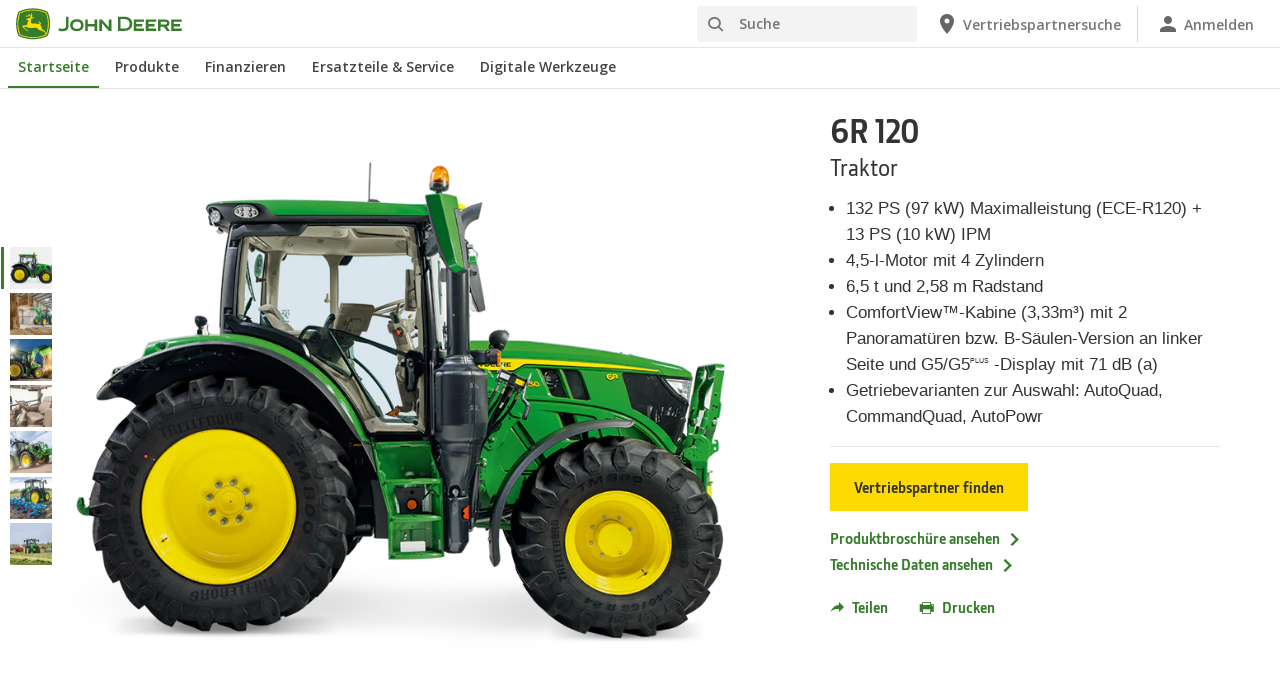

--- FILE ---
content_type: text/html; charset=UTF-8
request_url: https://www.deere.at/de/traktoren/mittelgro%C3%9Fe-traktoren/serie-6r/6r120/
body_size: 20795
content:
<!DOCTYPE html>
<!--[if lt IE 7]><html class="no-js lt-ie10 lt-ie9 lt-ie8 lt-ie7 ie6"> <![endif]-->
<!--[if IE 7]>   <html class="no-js lt-ie10 lt-ie9 lt-ie8 ie7"> <![endif]-->
<!--[if IE 8]>   <html class="no-js lt-ie10 lt-ie9 ie8"> <![endif]-->
<!--[if IE 9]>   <html class="no-js lt-ie10 ie9"> <![endif]-->
<!--[if gt IE 9]><!-->
<html class="no-js" lang="en" xml:lang="en">
<!--<![endif]-->
<head>
<meta charset="utf-8">
<meta content="IE=edge" http-equiv="X-UA-Compatible">
<title>6R 120 | Serie 6R | Traktoren | John Deere AT</title>
<!--fixed-layout-->
<!--ls:begin[meta-keywords]-->
<meta name="keywords" content="John Deere, 6R, Serie 6R, Traktor, Intelligente Funktionen f&uuml;r mehr Leistung, 6250R, 6230R, 6215R, AutoSetup, Produktivit&auml;t, Effizienz, AutoTrac, Automatisierung, Technologie f&uuml;r Pr&auml;zisionslandwirtschaft, 6R 150, 6R 185, Traktorkauf">
<!--ls:end[meta-keywords]-->
<!--ls:begin[meta-description]-->
<meta name="description" content="6R Traktoren mit kleinem Rahmen: Kompakt, leicht und leistungsstark
Erleben Sie die Vielseitigkeit dieses wendigen, leistungsstarken 4-Zylinder-Traktors mit seiner leistungsf&auml;higen Hydraulik, hohen Hubkraft und gro&szlig;en Reifen.">
<!--ls:end[meta-description]-->
<!--ls:begin[custom-meta-data]-->
<meta name="industry" content="Landtechnik">
<meta name="country" content="at">
<meta name="language" content="de">
<meta name="type" content="deere/pim/AT Product Model Complex.template">
<meta name="content-owner" content="Agriculture &amp; Turf">
<!--ls:end[custom-meta-data]-->
<link rel="canonical" href="https://www.deere.at/de/traktoren/mittelgroße-traktoren/serie-6r/6r120/">
<!--ls:begin[stylesheet]-->
<link type="text/css" href="/assets/styles/vendor.css" rel="stylesheet">
<!--ls:end[stylesheet]-->
<!--ls:begin[stylesheet]-->
<link type="text/css" href="/assets/styles/main.css" rel="stylesheet">
<!--ls:end[stylesheet]-->
<!--ls:begin[stylesheet]-->
<link type="text/css" href="/assets/styles/comp-wrappers.css" rel="stylesheet">
<!--ls:end[stylesheet]-->
<!--ls:begin[stylesheet]-->
<link type="text/css" href="/assets/styles/accessibility.css" rel="stylesheet">
<!--ls:end[stylesheet]-->
<!--ls:begin[script]-->
<script src="/assets/scripts/vendor/modernizr-custom.js"></script>
<!--ls:end[script]-->
<!--ls:begin[favicon]-->
<link href="/assets/images/image-icons/favicon.ico" rel="icon">
<!--ls:end[favicon]-->
        
<!--ls:begin[component-1501202978551]-->
<!-- OneTrust Cookies Consent Notice start for deere.com --> <script src="https://cdn.cookielaw.org/scripttemplates/otSDKStub.js" type="text/javascript" charset="UTF-8" data-domain-script="23b17b21-09b0-4781-8c9d-aa2a879fa99c" data-language="de"></script> <script type="text/javascript">function OptanonWrapper() { }</script> 
<!-- OneTrust Cookies Consent Notice end for deere.com --> <script> window.digitalData = window.digitalData || {}; </script> <script src="//assets.adobedtm.com/c271735be4ea/63ef94201497/launch-e503d5e25c80.min.js" async></script> <link rel="alternate" hreflang="de-at" href="https://www.deere.at/de/"> 
<!--ls:end[component-1501202978551]-->
        
        <meta name="country" content="at"><meta name="language" content="de"><script>window.digitalData={"page":{"pageInfo":{"country":"at","language":"de"},"category": {"pageType":"deere/pim/AT Product Model Complex.template"}}};</script>
        <!--ls:begin[head-injection]-->
<meta name="product-sku" content="6120rl">
<meta name="product-model" content="Traktor 6R 120">
<meta name="product-base-code" content="08G9L">
<meta name="product-image" content="/assets/images/products/tractors/mid/6r-series/6r-series-new//r2g028655_tech_lsc_large_small_b75a0af832fb9f865db56f60d25609da1f6125c0.png">
<meta name="product-path" content="/sites/deere/at/de/website/products/tractors/mid/6r-series/6r120/index.page"> <script async src="https://apps.bazaarvoice.com/deployments/johndeere/main_site/production/en_US/bv.js"></script><!--ls:end[head-injection]--><!--ls:begin[tracker-injection]--><!--ls:end[tracker-injection]--><!--ls:begin[script]--><!--ls:end[script]-->
</head>
<body>
<!--ls:begin[body]-->
<!--ls:begin[component-output]--><div id="ls-canvas" class="wrapper clearfix">
<!--ls:begin[component-1633299529096]--><!-- Header Include START -->  
<!--ls:begin[component-1563343868381]--><div class="skip-navigation-wrapper"> 
 <a id="skipLink" tabindex="1" class="sr-only sr-only-focusable" href="#MainContentSection">Wechseln zu Hauptinhalten</a> 
</div>
<!--ls:end[component-1563343868381]-->
<!--ls:begin[component-1478702911999]--><span style="display:none" id="consentTextYouTube">Um von YouTube gehostete Videos anzusehen, klicken Sie auf den Link "Cookie-Einstellungen" und akzeptieren Sie Targeting-Cookies.</span><span style="display:none" id="consentTextYouTubeLabel">Cookie-Einstellungen</span><div class="nav-container unscrolled" id="menu-0001"> 
 <main class="nav-content-wrapper"> 
  <header class="app-header"> 
   <div class="app-main-header"> 
    <div class="nav-logo-container" itemtype="http://schema.org/Corporation" itemscope> 
     <meta itemprop="name" content="John Deere"> 
     <a tabindex="0" itemprop="url" class="nav-logo" title="John Deere" aria-label="John Deere" href="/de/index.html"></a> 
    </div> 
    <div class="nav-aux-container nav-sub-navigation-container"> 
     <ul class="nav-aux nav-pills nav-sub-navigation"> 
      <li> 
       <div class="search-input"> 
        <form method="get" action="/de/suchen/" id="searchDesktopForm" name="nav-search-form"> 
         <label class="visuallyhidden" for="searchDesktopInput">Suche</label>
         <input aria-required="false" data-msg-required="" required name="term" class="input typeahead search-input-field" tabindex="0" id="searchDesktopInput" type="text" placeholder="Suche" aria-label="Suche">
         <button class="btn btn-search" aria-hidden="true" tabindex="-1" type="submit" aria-label="Suche"><span class="icon-jd_search"></span></button> 
        </form> 
       </div> </li> 
      <li> <a href="https://dealerlocator.deere.com/servlet/country=AT?locale=de_AT" aria-label="John Deere Vertriebspartnersuche"><span class="uxf-icon"> 
         <svg focusable="false" aria-hidden="true" xmlns="http://www.w3.org/2000/svg"> 
          <path d="M12 2C8.13 2 5 5.13 5 9c0 5.25 7 13 7 13s7-7.75 7-13c0-3.87-3.13-7-7-7zm0 9.5a2.5 2.5 0 0 1 0-5 2.5 2.5 0 0 1 0 5z"></path> 
          <path d="M0 0h24v24H0z" fill="none"></path> 
         </svg> </span><span class="hidden-mobile">Vertriebspartnersuche</span></a> </li> 
      <li class="sign-in"> <a href="/de/digitale-werkzeuge/" aria-label="John Deere Anmelden"><span class="uxf-icon"> 
         <svg focusable="false" aria-hidden="true" xmlns="http://www.w3.org/2000/svg"> 
          <path d="M12 12c2.21 0 4-1.79 4-4s-1.79-4-4-4-4 1.79-4 4 1.79 4 4 4zm0 2c-2.67 0-8 1.34-8 4v2h16v-2c0-2.66-5.33-4-8-4z"></path> 
          <path d="M0 0h24v24H0z" fill="none"></path> 
         </svg> </span><span class="hidden-mobile">Anmelden</span></a> </li> 
      <li class="hidden-desktop"> <a aria-label="click to see menu" tabindex="0" class="nav-menu-button" href="#ls-canvas"><span class="icon-jd_hamburger"></span></a> </li> 
     </ul> 
    </div> 
   </div> 
  </header> 
  <div class="nav-content"> 
   <nav class="app-main-navigation"> 
    <a tabindex="0" aria-label="back button" class="btn-back" href="#ls-canvas"><span class="icon-jd_carrot_left"></span>Back</a> 
    <ul class="nav-tier1"> 
     <li> <a class="primary-link active-primary-link" href="/de/index.html" aria-label="John Deere Startseite">Startseite</a> </li> 
     <li> <a class="primary-link" href="#ls-canvas" data-target="nav-tier2-equipment" data-section="section1" aria-label="John Deere Produkte">Produkte<span class="icon-jd_carrot_right hidden-desktop"></span></a> </li> 
     <li> <a class="primary-link" href="#ls-canvas" data-target="nav-tier2-finances-at" data-section="section2" aria-label="John Deere Finanzieren">Finanzieren<span class="icon-jd_carrot_right hidden-desktop"></span></a> </li> 
     <li> <a class="primary-link" href="#ls-canvas" data-target="nav-tier2-parts-and-service" data-section="section3" aria-label="John Deere Ersatzteile &amp; Service">Ersatzteile &amp; Service<span class="icon-jd_carrot_right hidden-desktop"></span></a> </li> 
     <li> <a class="primary-link" href="#ls-canvas" data-target="nav-tier2-digital" data-section="section4" aria-label="John Deere Digitale Werkzeuge">Digitale Werkzeuge<span class="icon-jd_carrot_right hidden-desktop"></span></a> </li> 
     <li class="hidden-desktop"> <a class="additional-link" href="https://dealerlocator.deere.com/servlet/country=AT?locale=de_AT" aria-label="John Deere Vertriebspartnersuche"><span class="uxf-icon"> 
        <svg focusable="false" aria-hidden="true" xmlns="http://www.w3.org/2000/svg"> 
         <path d="M12 2C8.13 2 5 5.13 5 9c0 5.25 7 13 7 13s7-7.75 7-13c0-3.87-3.13-7-7-7zm0 9.5a2.5 2.5 0 0 1 0-5 2.5 2.5 0 0 1 0 5z"></path> 
         <path d="M0 0h24v24H0z" fill="none"></path> 
        </svg> </span><span class="hidden-mobile">Vertriebspartnersuche</span></a> </li> 
     <li class="hidden-desktop sign-in"> <a class="additional-link" href="/de/digitale-werkzeuge/" aria-label="John Deere Anmelden"><span class="uxf-icon"> 
        <svg focusable="false" aria-hidden="true" xmlns="http://www.w3.org/2000/svg"> 
         <path d="M12 12c2.21 0 4-1.79 4-4s-1.79-4-4-4-4 1.79-4 4 1.79 4 4 4zm0 2c-2.67 0-8 1.34-8 4v2h16v-2c0-2.66-5.33-4-8-4z"></path> 
         <path d="M0 0h24v24H0z" fill="none"></path> 
        </svg> </span><span class="hidden-mobile">Anmelden</span></a> </li> 
    </ul> 
    <ul class="nav-tier2" id="nav-tier2-equipment"> 
     <li> <a data-menu-category="Produkte" class="secondary-link" href="/de/landtechnik/" data-target="nav-tier3-agriculture" aria-label="Produkte - Landtechnik">Landtechnik<span class="icon-jd_carrot_right"></span></a> </li> 
     <li> <a data-menu-category="Produkte" class="secondary-link" href="/de/rasen-und-grundstückspflege/" data-target="nav-tier3-residential" aria-label="Produkte - Private Rasen- und Grundstückspflege">Private Rasen- und Grundstückspflege<span class="icon-jd_carrot_right"></span></a> </li> 
     <li> <a data-menu-category="Produkte" class="secondary-link" href="/de/golf-und-sportsplatzpflege/" data-target="nav-tier3-golf-and-sports-turf" aria-label="Produkte - Golf- und Sportplatzpflege">Golf- und Sportplatzpflege<span class="icon-jd_carrot_right"></span></a> </li> 
     <li> <a data-menu-category="Produkte" class="secondary-link" href="/de/professionelle-rasen-und-landschaftspflege/" data-target="nav-tier3-landscaping-and-grounds-care" aria-label="Produkte - Professionelle Rasen- und Landschaftspflege">Professionelle Rasen- und Landschaftspflege<span class="icon-jd_carrot_right"></span></a> </li> 
     <li> <a data-menu-category="Produkte" class="secondary-link" href="/de/motoren-und-antriebstechnik/" data-target="nav-tier3-engines-and-drivetrain" aria-label="Produkte - Motoren und Antriebstechnik">Motoren und Antriebstechnik<span class="icon-jd_carrot_right"></span></a> </li> 
     <li> <a data-menu-category="Produkte" class="secondary-link" href="/de/forstmaschinen/" data-target="nav-tier3-forestry" aria-label="Produkte - Forstmaschinen">Forstmaschinen<span class="icon-jd_carrot_right"></span></a> </li> 
     <li> <a data-menu-category="Produkte" class="secondary-link" href="/de/landtechnik/landwirtschaft-der-zukunft/" data-target="nav-tier3-future-of-farming" aria-label="Produkte - Landwirtschaft der Zukunft">Landwirtschaft der Zukunft<span class="icon-jd_carrot_right"></span></a> </li> 
     <li class="additional-link"> <a class="secondary-link additional-link" href="/de/alle-produkte-ansehen/" data-target="nav-tier3-view-all-equipment">Produkte: Alle einblenden</a> </li> 
     <li class="additional-link"> <a class="secondary-link additional-link" href="/de/landtechnik/premium-used/" data-target="nav-tier3-premium-used">Gebrauchtmaschinen</a> </li> 
    </ul> 
    <ul class="nav-tier2" id="nav-tier2-finances-at"> 
     <li> <a data-menu-category="Finanzieren" class="secondary-link" href="/de/finanzieren/finanzierung/" data-target="nav-tier3-finances-at-sub" aria-label="Finanzieren - Finanzierung">Finanzierung<span class="icon-jd_carrot_right"></span></a> </li> 
     <li> <a data-menu-category="Finanzieren" class="secondary-link" href="/de/finanzieren/angebote/" data-target="nav-tier3-offers-and-discounts" aria-label="Finanzieren - Angebote und Aktionen">Angebote und Aktionen<span class="icon-jd_carrot_right"></span></a> </li> 
    </ul> 
    <ul class="nav-tier2" id="nav-tier2-parts-and-service"> 
     <li> <a data-menu-category="Ersatzteile &amp; Service" class="secondary-link" href="/de/ersatzteil-und-kundendienst/ersatzteile/" data-target="nav-tier3-parts" aria-label="Ersatzteile &amp; Service - Ersatzteile">Ersatzteile<span class="icon-jd_carrot_right"></span></a> </li> 
     <li> <a data-menu-category="Ersatzteile &amp; Service" class="secondary-link" href="/de/ersatzteil-und-kundendienst/services/" data-target="nav-tier3-services" aria-label="Ersatzteile &amp; Service - Service">Service<span class="icon-jd_carrot_right"></span></a> </li> 
     <li> <a data-menu-category="Ersatzteile &amp; Service" class="secondary-link" href="/de/ersatzteil-und-kundendienst/digitale-werkzeuge/" data-target="nav-tier3-online-shop" aria-label="Ersatzteile &amp; Service - Digitale Werkzeuge">Digitale Werkzeuge<span class="icon-jd_carrot_right"></span></a> </li> 
     <li> <a data-menu-category="Ersatzteile &amp; Service" class="secondary-link" href="https://www.deere.com/international/en/stellar-support/" data-target="nav-tier3-stellarsupport" aria-label="Ersatzteile &amp; Service - StellarSupport">StellarSupport<span class="icon-jd_carrot_right"></span></a> </li> 
     <li> <a data-menu-category="Ersatzteile &amp; Service" class="secondary-link" href="https://techpubs.deere.com/de" data-target="nav-tier3-techpubs" aria-label="Ersatzteile &amp; Service - Betriebsanleitungen bestellen/herunterladen">Betriebsanleitungen bestellen/herunterladen<span class="icon-jd_carrot_right"></span></a> </li> 
     <li> <a data-menu-category="Ersatzteile &amp; Service" class="secondary-link" href="/de/ersatzteil-und-kundendienst/ersatzteile/ersatzteile-fuer-forstmaschinen/" data-target="nav-tier3-forestry-parts" aria-label="Ersatzteile &amp; Service - Ersatzteile für Forstmaschinen">Ersatzteile für Forstmaschinen<span class="icon-jd_carrot_right"></span></a> </li> 
     <li> <a data-menu-category="Ersatzteile &amp; Service" class="secondary-link" href="/de/ersatzteil-und-kundendienst/service-fuer-forstmaschinen/" data-target="nav-tier3-forestry-service" aria-label="Ersatzteile &amp; Service - Service für Forstmaschinen">Service für Forstmaschinen<span class="icon-jd_carrot_right"></span></a> </li> 
    </ul> 
    <ul class="nav-tier2" id="nav-tier2-digital"> 
     <li> <a data-menu-category="Digitale Werkzeuge" class="secondary-link" href="/de/digitale-werkzeuge/" data-target="nav-tier3-digital tools" aria-label="Digitale Werkzeuge - Digitale Werkzeuge">Digitale Werkzeuge<span class="icon-jd_carrot_right"></span></a> </li> 
    </ul> 
    <div id="nav-tier3-agriculture" class="nav-tier3 section1"> 
     <div class="primary"> 
      <a data-menu-category="Produkte" class="primary-link" href="/de/landtechnik/" aria-label="Landtechnik - Landtechnik">Landtechnik<span class="icon-jd_carrot_right"></span></a> 
     </div> 
     <div class="content"> 
      <ul> 
       <li> <a data-menu-category="Produkte" class="secondary-link" href="/de/prazisions-landwirtschaft/" aria-label="Landtechnik - Smart Farming">Smart Farming</a> </li> 
       <li> <a data-menu-category="Produkte" class="secondary-link" href="/de/traktoren/" aria-label="Landtechnik - Traktoren">Traktoren</a> </li> 
       <li> <a data-menu-category="Produkte" class="secondary-link" href="/de/mähdrescher/" aria-label="Landtechnik - Mähdrescher">Mähdrescher</a> </li> 
       <li> <a data-menu-category="Produkte" class="secondary-link" href="/de/selbstfahrende-feldhäcksler/f8-f9-serie/" aria-label="Landtechnik - Selbstfahrende Feldhäcksler">Selbstfahrende Feldhäcksler</a> </li> 
       <li> <a data-menu-category="Produkte" class="secondary-link" href="/de/pflanzenschutztechnik/" aria-label="Landtechnik - Pflanzenschutztechnik">Pflanzenschutztechnik</a> </li> 
       <li> <a data-menu-category="Produkte" class="secondary-link" href="/de/ballenpressen/" aria-label="Landtechnik - Ballenpressen">Ballenpressen</a> </li> 
       <li> <a data-menu-category="Produkte" class="secondary-link" href="/de/mähaufbereiter/" aria-label="Landtechnik - Mähaufbereiter">Mähaufbereiter</a> </li> 
       <li> <a data-menu-category="Produkte" class="secondary-link" href="/de/frontlader/" aria-label="Landtechnik - Frontlader">Frontlader</a> </li> 
       <li> <a data-menu-category="Produkte" class="secondary-link" href="/de/ersatzteil-und-kundendienst/services/#title-fea9dab3-c332-905d-1a6c-cbc9a0d649f2" aria-label="Landtechnik - Connected Support™">Connected Support™</a> </li> 
       <li> <a data-menu-category="Produkte" class="secondary-link" href="/de/gator-transport-und-nutzfahrzeuge/" aria-label="Landtechnik - Gator Transport-/Nutzfahrzeuge">Gator Transport-/Nutzfahrzeuge</a> </li> 
       <li> <a data-menu-category="Produkte" class="secondary-link" href="/de/sämaschinen/" aria-label="Landtechnik - Sämaschinen">Sämaschinen</a> </li> 
      </ul> 
     </div> 
    </div> 
    <div id="nav-tier3-residential" class="nav-tier3 section1"> 
     <div class="primary"> 
      <a data-menu-category="Produkte" class="primary-link" href="/de/rasen-und-grundstückspflege/" aria-label="Private Rasen- und Grundstückspflege - Private Rasen- und Grundstückspflege">Private Rasen- und Grundstückspflege<span class="icon-jd_carrot_right"></span></a> 
     </div> 
     <div class="content"> 
      <ul> 
       <li> <a data-menu-category="Produkte" class="secondary-link" href="/de/mäher/rasentraktoren/" aria-label="Private Rasen- und Grundstückspflege - Rasentraktoren">Rasentraktoren</a> </li> 
       <li> <a data-menu-category="Produkte" class="secondary-link" href="/de/gator-transport-und-nutzfahrzeuge/" aria-label="Private Rasen- und Grundstückspflege - Gator Transport-/Nutzfahrzeuge">Gator Transport-/Nutzfahrzeuge</a> </li> 
       <li> <a data-menu-category="Produkte" class="secondary-link" href="/de/kompakt-kommunaltraktoren/" aria-label="Private Rasen- und Grundstückspflege - Kompakt- / Kommunaltraktoren">Kompakt- / Kommunaltraktoren</a> </li> 
      </ul> 
     </div> 
    </div> 
    <div id="nav-tier3-golf-and-sports-turf" class="nav-tier3 section1"> 
     <div class="primary"> 
      <a data-menu-category="Produkte" class="primary-link" href="/de/golf-und-sportsplatzpflege/" aria-label="Golf- und Sportplatzpflege - Golf- und Sportplatzpflege">Golf- und Sportplatzpflege<span class="icon-jd_carrot_right"></span></a> 
     </div> 
     <div class="content"> 
      <ul> 
       <li> <a data-menu-category="Produkte" class="secondary-link" href="/de/precision-turf-technology/" aria-label="Golf- und Sportplatzpflege - Präzisionstechnologien für Rasen-und Grundstückspflegemaschinen">Präzisionstechnologien für Rasen-und Grundstückspflegemaschinen</a> </li> 
       <li> <a data-menu-category="Produkte" class="secondary-link" href="/de/golf-und-sportplatzpflege/green-mäher/" aria-label="Golf- und Sportplatzpflege - Handgeführte und Triplex-Green-Mäher">Handgeführte und Triplex-Green-Mäher</a> </li> 
       <li> <a data-menu-category="Produkte" class="secondary-link" href="/de/golf-und-sportplatzpflege/fairway-mäher/" aria-label="Golf- und Sportplatzpflege - Fairway-Mäher">Fairway-Mäher</a> </li> 
       <li> <a data-menu-category="Produkte" class="secondary-link" href="/de/golf-und-sportplatzpflege/universalspindel-und-rough-mäher/" aria-label="Golf- und Sportplatzpflege - Universalspindel- und Rough-Mäher">Universalspindel- und Rough-Mäher</a> </li> 
       <li> <a data-menu-category="Produkte" class="secondary-link" href="/de/golf-und-sportplatzpflege/bunkerrechen/" aria-label="Golf- und Sportplatzpflege - Bunkerrechen">Bunkerrechen</a> </li> 
       <li> <a data-menu-category="Produkte" class="secondary-link" href="/de/golf-und-sportplatzpflege/aerifizierer/" aria-label="Golf- und Sportplatzpflege - Aerifizierer">Aerifizierer</a> </li> 
       <li> <a data-menu-category="Produkte" class="secondary-link" href="/de/golf-und-sportplatzpflege/pflanzenschutztechnik/" aria-label="Golf- und Sportplatzpflege - Pflanzenschutzspritzen">Pflanzenschutzspritzen</a> </li> 
       <li> <a data-menu-category="Produkte" class="secondary-link" href="/de/gator-transport-und-nutzfahrzeuge/" aria-label="Golf- und Sportplatzpflege - Gator Transport- und Nutzfahrzeuge">Gator Transport- und Nutzfahrzeuge</a> </li> 
       <li> <a data-menu-category="Produkte" class="secondary-link" href="/de/kompakt-kommunaltraktoren/" aria-label="Golf- und Sportplatzpflege - Kompakt- / Kommunaltraktoren">Kompakt- / Kommunaltraktoren</a> </li> 
      </ul> 
     </div> 
    </div> 
    <div id="nav-tier3-landscaping-and-grounds-care" class="nav-tier3 section1"> 
     <div class="primary"> 
      <a data-menu-category="Produkte" class="primary-link" href="/de/professionelle-rasen-und-landschaftspflege/" aria-label="Professionelle Rasen- und Landschaftspflege - Professionelle Rasen- und Landschaftspflege">Professionelle Rasen- und Landschaftspflege<span class="icon-jd_carrot_right"></span></a> 
     </div> 
     <div class="content"> 
      <ul> 
       <li> <a data-menu-category="Produkte" class="secondary-link" href="/de/professionelle-mähtechnik/" aria-label="Professionelle Rasen- und Landschaftspflege - Profi Mähtechnik und Mähtraktor Seiten-/Heckauswurf">Profi Mähtechnik und Mähtraktor Seiten-/Heckauswurf</a> </li> 
       <li> <a data-menu-category="Produkte" class="secondary-link" href="/de/kompakt-kommunaltraktoren/" aria-label="Professionelle Rasen- und Landschaftspflege - Kompakt- / Kommunaltraktoren">Kompakt- / Kommunaltraktoren</a> </li> 
       <li> <a data-menu-category="Produkte" class="secondary-link" href="/de/gator-transport-und-nutzfahrzeuge/" aria-label="Professionelle Rasen- und Landschaftspflege - Gator Transport-/Nutzfahrzeuge">Gator Transport-/Nutzfahrzeuge</a> </li> 
       <li> <a data-menu-category="Produkte" class="secondary-link" href="/de/traktoren-der-serie-5/" aria-label="Professionelle Rasen- und Landschaftspflege - Traktoren der Serie 5">Traktoren der Serie 5</a> </li> 
       <li> <a data-menu-category="Produkte" class="secondary-link" href="/de/precision-turf-technology/" aria-label="Professionelle Rasen- und Landschaftspflege - Präzisionstechnologien für Rasen- und Grundstückspflegemaschinen">Präzisionstechnologien für Rasen- und Grundstückspflegemaschinen</a> </li> 
      </ul> 
     </div> 
    </div> 
    <div id="nav-tier3-engines-and-drivetrain" class="nav-tier3 section1"> 
     <div class="primary"> 
      <a data-menu-category="Produkte" class="primary-link" href="/de/motoren-und-antriebstechnik/" aria-label="Motoren und Antriebstechnik - Motoren und Antriebstechnik">Motoren und Antriebstechnik<span class="icon-jd_carrot_right"></span></a> 
     </div> 
     <div class="content"></div> 
    </div> 
    <div id="nav-tier3-forestry" class="nav-tier3 section1"> 
     <div class="primary"> 
      <a data-menu-category="Produkte" class="primary-link" href="/de/forstmaschinen/" aria-label="Forstmaschinen - Forstmaschinen">Forstmaschinen<span class="icon-jd_carrot_right"></span></a> 
     </div> 
     <div class="content"> 
      <ul> 
       <li> <a data-menu-category="Produkte" class="secondary-link" href="/de/rueckezuege/" aria-label="Forstmaschinen - Rückezüge">Rückezüge</a> </li> 
       <li> <a data-menu-category="Produkte" class="secondary-link" href="/de/rad-harvester/" aria-label="Forstmaschinen - Rad-Harvester">Rad-Harvester</a> </li> 
       <li> <a data-menu-category="Produkte" class="secondary-link" href="/de/forstmaschinen/harvesterkoepfe/" aria-label="Forstmaschinen - Harvesterköpfe">Harvesterköpfe</a> </li> 
       <li> <a data-menu-category="Produkte" class="secondary-link" href="/de/skidder/" aria-label="Forstmaschinen - Skidder">Skidder</a> </li> 
       <li> <a data-menu-category="Produkte" class="secondary-link" href="/de/forstmaschinen/ibc/" aria-label="Forstmaschinen - IBC Kransteuerung">IBC Kransteuerung</a> </li> 
       <li> <a data-menu-category="Produkte" class="secondary-link" href="/de/forstmaschinen/timbermatic-karten--timbermanager/" aria-label="Forstmaschinen - TimberMatic Karten und TimberManager">TimberMatic Karten und TimberManager</a> </li> 
      </ul> 
     </div> 
    </div> 
    <div id="nav-tier3-future-of-farming" class="nav-tier3 section1"> 
     <div class="primary"> 
      <a data-menu-category="Produkte" class="primary-link" href="/de/landtechnik/landwirtschaft-der-zukunft/" aria-label="Landwirtschaft der Zukunft - Landwirtschaft der Zukunft">Landwirtschaft der Zukunft<span class="icon-jd_carrot_right"></span></a> 
     </div> 
     <div class="content"></div> 
    </div> 
    <div id="nav-tier3-view-all-equipment" class="nav-tier3 section1"> 
     <div class="primary"> 
      <a class="primary-link" href="/de/alle-produkte-ansehen/">Produkte: Alle einblenden<span class="icon-jd_carrot_right"></span></a> 
     </div> 
     <div class="content"> 
      <ul> 
       <li> <a class="secondary-link" href="/de/mähdrescher/">Mähdrescher</a> </li> 
       <li> <a class="secondary-link" href="/de/traktoren/">Traktoren</a> </li> 
       <li> <a class="secondary-link" href="/de/selbstfahrende-feldhäcksler/f8-f9-serie/">Selbstfahrende Feldhäcksler</a> </li> 
       <li> <a class="secondary-link" href="/de/pflanzenschutztechnik/">Pflanzenschutztechnik (Landtechnik)</a> </li> 
       <li> <a class="secondary-link" href="/de/kompakt-kommunaltraktoren/">Kompakt- / Kommunaltraktoren</a> </li> 
       <li> <a class="secondary-link" href="/de/golf-und-sportplatzpflege/green-mäher/">Green-Mäher</a> </li> 
       <li> <a class="secondary-link" href="/de/gator-transport-und-nutzfahrzeuge/">Gator Transport- und Nutzfahrzeuge</a> </li> 
       <li> <a class="secondary-link" href="/de/mäher/rasentraktoren/">Rasentraktoren</a> </li> 
       <li> <a class="secondary-link" href="/de/golf-und-sportplatzpflege/bunkerrechen/">Bunkerrechen</a> </li> 
      </ul> 
     </div> 
    </div> 
    <div id="nav-tier3-premium-used" class="nav-tier3 section1"> 
     <div class="primary"> 
      <a class="primary-link" href="/de/landtechnik/premium-used/">Gebrauchtmaschinen<span class="icon-jd_carrot_right"></span></a> 
     </div> 
     <div class="content"> 
      <ul></ul> 
     </div> 
    </div> 
    <div id="nav-tier3-finances-at-sub" class="nav-tier3 section2"> 
     <div class="primary"> 
      <a data-menu-category="Finanzieren" class="primary-link" href="/de/finanzieren/finanzierung/" aria-label="Finanzierung - Finanzierung">Finanzierung<span class="icon-jd_carrot_right"></span></a> 
     </div> 
     <div class="content"> 
      <ul> 
       <li> <a data-menu-category="Finanzieren" class="secondary-link" href="/de/finanzieren/finanzierung/ratenkauf/" aria-label="Finanzierung - Ratenkauf">Ratenkauf</a> </li> 
       <li> <a data-menu-category="Finanzieren" class="secondary-link" href="/de/finanzieren/finanzierung/leasing/" aria-label="Finanzierung - Leasing">Leasing</a> </li> 
       <li> <a data-menu-category="Finanzieren" class="secondary-link" href="/de/finanzieren/finanzierung/uber-uns/" aria-label="Finanzierung - Über John Deere Financial">Über John Deere Financial</a> </li> 
       <li> <a data-menu-category="Finanzieren" class="secondary-link" href="https://jdfcalculator.deere.com/offers/de_at" aria-label="Finanzierung - John Deere Finanzierungsrechner">John Deere Finanzierungsrechner</a> </li> 
      </ul> 
     </div> 
    </div> 
    <div id="nav-tier3-offers-and-discounts" class="nav-tier3 section2"> 
     <div class="primary"> 
      <a data-menu-category="Finanzieren" class="primary-link" href="/de/finanzieren/angebote/" aria-label="Angebote und Aktionen - Angebote und Aktionen">Angebote und Aktionen<span class="icon-jd_carrot_right"></span></a> 
     </div> 
     <div class="content"></div> 
    </div> 
    <div id="nav-tier3-parts" class="nav-tier3 section3"> 
     <div class="primary"> 
      <a data-menu-category="Ersatzteile &amp; Service" class="primary-link" href="/de/ersatzteil-und-kundendienst/ersatzteile/" aria-label="Ersatzteile - Ersatzteile">Ersatzteile<span class="icon-jd_carrot_right"></span></a> 
     </div> 
     <div class="content"></div> 
    </div> 
    <div id="nav-tier3-services" class="nav-tier3 section3"> 
     <div class="primary"> 
      <a data-menu-category="Ersatzteile &amp; Service" class="primary-link" href="/de/ersatzteil-und-kundendienst/services/" aria-label="Service - Service">Service<span class="icon-jd_carrot_right"></span></a> 
     </div> 
     <div class="content"></div> 
    </div> 
    <div id="nav-tier3-online-shop" class="nav-tier3 section3"> 
     <div class="primary"> 
      <a data-menu-category="Ersatzteile &amp; Service" class="primary-link" href="/de/ersatzteil-und-kundendienst/digitale-werkzeuge/" aria-label="Digitale Werkzeuge - Digitale Werkzeuge">Digitale Werkzeuge<span class="icon-jd_carrot_right"></span></a> 
     </div> 
     <div class="content"></div> 
    </div> 
    <div id="nav-tier3-stellarsupport" class="nav-tier3 section3"> 
     <div class="primary"> 
      <a data-menu-category="Ersatzteile &amp; Service" class="primary-link" href="https://www.deere.com/international/en/stellar-support/" aria-label="StellarSupport - StellarSupport">StellarSupport<span class="icon-jd_carrot_right"></span></a> 
     </div> 
     <div class="content"></div> 
    </div> 
    <div id="nav-tier3-techpubs" class="nav-tier3 section3"> 
     <div class="primary"> 
      <a data-menu-category="Ersatzteile &amp; Service" class="primary-link" href="https://techpubs.deere.com/de" aria-label="Betriebsanleitungen bestellen/herunterladen - Betriebsanleitungen bestellen/herunterladen">Betriebsanleitungen bestellen/herunterladen<span class="icon-jd_carrot_right"></span></a> 
     </div> 
     <div class="content"></div> 
    </div> 
    <div id="nav-tier3-forestry-parts" class="nav-tier3 section3"> 
     <div class="primary"> 
      <a data-menu-category="Ersatzteile &amp; Service" class="primary-link" href="/de/ersatzteil-und-kundendienst/ersatzteile/ersatzteile-fuer-forstmaschinen/" aria-label="Ersatzteile für Forstmaschinen - Ersatzteile für Forstmaschinen">Ersatzteile für Forstmaschinen<span class="icon-jd_carrot_right"></span></a> 
     </div> 
     <div class="content"></div> 
    </div> 
    <div id="nav-tier3-forestry-service" class="nav-tier3 section3"> 
     <div class="primary"> 
      <a data-menu-category="Ersatzteile &amp; Service" class="primary-link" href="/de/ersatzteil-und-kundendienst/service-fuer-forstmaschinen/" aria-label="Service für Forstmaschinen - Service für Forstmaschinen">Service für Forstmaschinen<span class="icon-jd_carrot_right"></span></a> 
     </div> 
     <div class="content"></div> 
    </div> 
    <div id="nav-tier3-digital tools" class="nav-tier3 section4"> 
     <div class="primary"> 
      <a data-menu-category="Digitale Werkzeuge" class="primary-link" href="/de/digitale-werkzeuge/" aria-label="Digitale Werkzeuge - Digitale Werkzeuge">Digitale Werkzeuge<span class="icon-jd_carrot_right"></span></a> 
     </div> 
     <div class="content"></div> 
    </div> 
   </nav> 
   <div class="nav-screen-mobile"></div> 
  </div> 
 </main> 
</div><div class="nav-screen"></div><div id='MainContentSection'> 
<!--ls:end[component-1478702911999]-->  <!-- Header Include END --><!--ls:end[component-1633299529096]--><!--ls:begin[component-1633299529097]-->
<!--ls:end[component-1633299529097]--><!--ls:begin[component-1633299529098]--><!--ls:end[component-1633299529098]--><!--ls:begin[component-1633299529099]--><div data-action="productSummaryComp" id="product-summary-ca4bd44d-d4cb-437f-a928-bc93a019b884" class="product-summary-comp">
   <div class="container">
      <div class="row main-row">
         <div class="image-cont flexslider">
            <div class="thumbnails hidden-xs"><a class="&#xA;            thumb image-thumb &#xA;            &#xA;            active&#xA;            " href="#ls-canvas">
                  <div class="thumb-bg"><img src="/assets/images/products/tractors/mid/6r-series/6r-series-new//r2g028655_tech_lsc_large_small_b75a0af832fb9f865db56f60d25609da1f6125c0.png" alt=""></div></a><a class="&#xA;            thumb image-thumb &#xA;            " href="#ls-canvas">
                  <div class="thumb-bg"><img src="/assets/images/products/tractors/mid/6r-series/6r-series-new//r2g030028_tech_large_small_2a55c80bfa0a97907fee4537ea5c53601968e9bf.jpg" alt=""></div></a><a class="&#xA;            thumb image-thumb &#xA;            " href="#ls-canvas">
                  <div class="thumb-bg"><img src="/assets/images/products/tractors/mid/6r-series/6r-series-new//r2g030134_lsc_large_small_3e0dc54e4fe0c6264f490643bc17a0d9df9f4832.jpg" alt=""></div></a><a class="&#xA;            thumb image-thumb &#xA;            " href="#ls-canvas">
                  <div class="thumb-bg"><img src="/assets/images/region-2/products/tractors/r2g077875_lsc_new_small_19c429a6be6245436c49c91038de422f5f91a12b.png" alt=""></div></a><a class="&#xA;            thumb image-thumb &#xA;            " href="#ls-canvas">
                  <div class="thumb-bg"><img src="/assets/images/products/tractors/mid/6r-series/6r-series-new//r2g030221_lsc_large_small_8e584567d757feb7e8044c43ace9beafee734e99.jpg" alt=""></div></a><a class="&#xA;            thumb image-thumb &#xA;            " href="#ls-canvas">
                  <div class="thumb-bg"><img src="/assets/images/products/tractors/mid/6r-series/6r-series-new//r2g030320_lsc_large_small_67b956d184d7dbbade246dab779ff6f01ae85558.jpg" alt=""></div></a><a class="&#xA;            thumb image-thumb &#xA;            " href="#ls-canvas">
                  <div class="thumb-bg"><img src="/assets/images/products/tractors/mid/6r-series/6r-series-new//r2g030329_lsc_large_small_cbce51dcd9bf2a86232e91c07aeac78366df4848.jpg" alt=""></div></a></div>
            <ul class="image-wrapper slides">
               <li><picture class="image"><source media="(min-width: 992px)" srcset="/assets/images/products/tractors/mid/6r-series/6r-series-new//r2g028655_tech_lsc_large_large_ad5d4ded03ce3004d4e6dfd1d89f67470bc0c770.png"/><source media="(min-width: 768px)" srcset="/assets/images/products/tractors/mid/6r-series/6r-series-new//r2g028655_tech_lsc_large_medium_738629b834612d4d54050c5f9f1d6c319d0bc2d3.png"/><source media="(min-width: 320px)" srcset="/assets/images/products/tractors/mid/6r-series/6r-series-new//r2g028655_tech_lsc_large_small_b75a0af832fb9f865db56f60d25609da1f6125c0.png"/><img src="/assets/images/products/tractors/mid/6r-series/6r-series-new//r2g028655_tech_lsc_large_large_ad5d4ded03ce3004d4e6dfd1d89f67470bc0c770.png" alt=""></picture></li>
               <li><picture class="image"><source media="(min-width: 992px)" srcset="/assets/images/products/tractors/mid/6r-series/6r-series-new//r2g030028_tech_large_large_ad21d442c761c73b47db9068cd029135b45909f7.jpg"/><source media="(min-width: 768px)" srcset="/assets/images/products/tractors/mid/6r-series/6r-series-new//r2g030028_tech_large_medium_76e91e917140f10b5617358cdae02c504cf2dd3d.jpg"/><source media="(min-width: 320px)" srcset="/assets/images/products/tractors/mid/6r-series/6r-series-new//r2g030028_tech_large_small_2a55c80bfa0a97907fee4537ea5c53601968e9bf.jpg"/><img src="/assets/images/products/tractors/mid/6r-series/6r-series-new//r2g030028_tech_large_large_ad21d442c761c73b47db9068cd029135b45909f7.jpg" alt=""></picture></li>
               <li><picture class="image"><source media="(min-width: 992px)" srcset="/assets/images/products/tractors/mid/6r-series/6r-series-new//r2g030134_lsc_large_large_1a172c63720e18279766f25644cf9e32a3cbd4ff.jpg"/><source media="(min-width: 768px)" srcset="/assets/images/products/tractors/mid/6r-series/6r-series-new//r2g030134_lsc_large_medium_0fa11edec56a609a670eb854a0ae651c8ab996da.jpg"/><source media="(min-width: 320px)" srcset="/assets/images/products/tractors/mid/6r-series/6r-series-new//r2g030134_lsc_large_small_3e0dc54e4fe0c6264f490643bc17a0d9df9f4832.jpg"/><img src="/assets/images/products/tractors/mid/6r-series/6r-series-new//r2g030134_lsc_large_large_1a172c63720e18279766f25644cf9e32a3cbd4ff.jpg" alt=""></picture></li>
               <li><picture class="image"><source media="(min-width: 992px)" srcset="/assets/images/region-2/products/tractors/r2g077875_lsc_new_large_28d207a175386ad73736f2b1addf2f196b405c66.png"/><source media="(min-width: 768px)" srcset="/assets/images/region-2/products/tractors/r2g077875_lsc_new_medium_b85c588c3ee02ef21eaa59b1d9c94f5a3cde826c.png"/><source media="(min-width: 320px)" srcset="/assets/images/region-2/products/tractors/r2g077875_lsc_new_small_19c429a6be6245436c49c91038de422f5f91a12b.png"/><img src="/assets/images/region-2/products/tractors/r2g077875_lsc_new_large_28d207a175386ad73736f2b1addf2f196b405c66.png" alt=""></picture></li>
               <li><picture class="image"><source media="(min-width: 992px)" srcset="/assets/images/products/tractors/mid/6r-series/6r-series-new//r2g030221_lsc_large_large_5e5b6651a522998adc84e24efbbcc5b4215863af.jpg"/><source media="(min-width: 768px)" srcset="/assets/images/products/tractors/mid/6r-series/6r-series-new//r2g030221_lsc_large_medium_6a20c542ad5aae7027d779e87854ebb4c4875504.jpg"/><source media="(min-width: 320px)" srcset="/assets/images/products/tractors/mid/6r-series/6r-series-new//r2g030221_lsc_large_small_8e584567d757feb7e8044c43ace9beafee734e99.jpg"/><img src="/assets/images/products/tractors/mid/6r-series/6r-series-new//r2g030221_lsc_large_large_5e5b6651a522998adc84e24efbbcc5b4215863af.jpg" alt=""></picture></li>
               <li><picture class="image"><source media="(min-width: 992px)" srcset="/assets/images/products/tractors/mid/6r-series/6r-series-new//r2g030320_lsc_large_large_3f4d853f250633c63497bf4fbd9e26864fa03736.jpg"/><source media="(min-width: 768px)" srcset="/assets/images/products/tractors/mid/6r-series/6r-series-new//r2g030320_lsc_large_medium_808b21b7603ca8c294e44159ec4f22921c0d0db6.jpg"/><source media="(min-width: 320px)" srcset="/assets/images/products/tractors/mid/6r-series/6r-series-new//r2g030320_lsc_large_small_67b956d184d7dbbade246dab779ff6f01ae85558.jpg"/><img src="/assets/images/products/tractors/mid/6r-series/6r-series-new//r2g030320_lsc_large_large_3f4d853f250633c63497bf4fbd9e26864fa03736.jpg" alt=""></picture></li>
               <li><picture class="image"><source media="(min-width: 992px)" srcset="/assets/images/products/tractors/mid/6r-series/6r-series-new//r2g030329_lsc_large_large_4e59470181da1108c01d3a8eabaf311057e50bfd.jpg"/><source media="(min-width: 768px)" srcset="/assets/images/products/tractors/mid/6r-series/6r-series-new//r2g030329_lsc_large_medium_adfa538281f6cefcc8f753d52fda025731a1561a.jpg"/><source media="(min-width: 320px)" srcset="/assets/images/products/tractors/mid/6r-series/6r-series-new//r2g030329_lsc_large_small_cbce51dcd9bf2a86232e91c07aeac78366df4848.jpg"/><img src="/assets/images/products/tractors/mid/6r-series/6r-series-new//r2g030329_lsc_large_large_4e59470181da1108c01d3a8eabaf311057e50bfd.jpg" alt=""></picture></li>
            </ul>
         </div>
         <!--summary-content : 6120rl-->
         <div class="content">
            <div class="row">
               <div class="content-col col-sm-6 col-md-12" itemprop="product" itemscope="itemscope" itemtype="http://schema.org/product">
                  <h1 itemprop="name"><span class="model">6R 120</span><span class="category">Traktor</span></h1>
                  <div class="details"><ul><li>132 PS (97 kW) Maximalleistung (ECE-R120) + 13 PS (10 kW) IPM</li>
<li>4,5-l-Motor mit 4 Zylindern</li>
<li>6,5 t und 2,58 m Radstand</li>
<li>ComfortView™-Kabine (3,33m³) mit 2 Panoramatüren bzw. B-Säulen-Version an linker Seite und G5/G5<sup>PLUS</sup>&nbsp;-Display mit 71 dB (a)</li>
<li>Getriebevarianten zur Auswahl: AutoQuad, CommandQuad, AutoPowr</li>
</ul></div>
               </div>
               <div class="content-col col-sm-6 col-md-12">
                  <div class="ctas"><a class="button1" href="https://dealerlocator.deere.com/servlet/country=AT?locale=de_AT" target="_blank" aria-label="Vertriebspartner finden - 6R 120">Vertriebspartner finden</a></div>
                  <div class="links-section">
                     <div class="link"><a class="cta button3" href="https://johndeere.widen.net/s/8g6dcpwxpl/yy2514141-6r-tractor-de" target="_blank" aria-label="Produktbrosch&amp;uuml;re ansehen - 6R 120">Produktbrosch&uuml;re ansehen<span class="icon-jd_carrot_right"></span></a></div>
                     <div class="link"><a class="cta button3" href="https://johndeere.widen.net/s/8g6dcpwxpl/yy2514141-6r-tractor-de#page=26" target="_blank" aria-label="Technische Daten ansehen - 6R 120">Technische Daten ansehen<span class="icon-jd_carrot_right"></span></a></div>
                  </div>
                  <div class="actions">
                     <div class="action share  social-media-component" id="shareDropDown" data-action="socialShare"><a class="button3" href="#shareDropDown" role="button"><span class="icon-jd_share icon"></span>Teilen</a><div class="social-share"><span class="arrow"></span><span class="arrow arrow-shadow"></span><div class="social-share-container">
                              <h5 class="title">TEILEN</h5>
                              <div class="social-icons"><a id="facebook" href=""><span class="icon-jd_facebook"></span></a><a id="twitter" href=""><span class="icon-jd_twitter"></span></a><a id="linkedin" href=""><span class="icon-jd_linkedin"></span></a><a id="mail" href=""><span class="icon-jd_mail"></span></a><a href="" id="whatsapp"><span class="glyphter-icon-jd_whatsapp"></span></a></div>
                           </div>
                        </div>
                     </div><a class="action button3 print" href="#shareDropDown" role="button"><span class="icon-jd_print icon"></span>Drucken</a></div>
               </div>
            </div>
         </div>
      </div>
   </div><script>
                    
                    var digitalData = window.digitalData || {};
                    if(digitalData.util && digitalData.util.registerComponent){
                        digitalData.util.registerComponent('product-summary-ca4bd44d-d4cb-437f-a928-bc93a019b884', {
                            category: {
                                componentType: 'product-summary'
                            },
                            componentInfo: {
                                product: {
                                    productInfo: {
                                        sku: '6120rl',
                                        baseCode: '08G9L',
                                        model: '6R 120'
                                    }
                                }
                            }
                        });
                    }
                    
                </script></div><!--ls:end[component-1633299529099]--><!--ls:begin[component-1633299529100]--><div class="nav-sticky" data-action="navSticky">
   <div class="nav-links"></div>
   <div class="left-container">
      <div class="product-id">6R 120</div>
      <div class="nav-arrow nav-arrow-left"></div>
   </div>
   <div class="right-container">
      <div class="nav-arrow nav-arrow-right"></div>
      <div class="nav-cta"><a class="button1" href="https://dealerlocator.deere.com/servlet/country=AT?locale=de_AT" tabindex="0">Vertriebspartner finden</a></div>
   </div>
</div><!--ls:end[component-1633299529100]--><!--ls:begin[component-1633299529101]--><div id="block-content-91f4118e-65c3-4974-b1aa-f2b2e030fdd8" class="component">
   <div class="block-content four-three primary border-bottom border-top">
      <div class="container">
         <div class="row">
            <div class="image-cont col-md-8 ">
               <div class="image-wrapper">
                  <div><picture><source media="(min-width: 992px)" srcset="/assets/images/r2g030224_tech_lsc_large_large_b04cb92e4504e77aeb43149ef1c4a6876b6d9620.jpg"/><source media="(min-width: 768px)" srcset="/assets/images/r2g030224_tech_lsc_large_medium_2185b5a9132a90edac64439b21398b5dda04eebe.jpg"/><source media="(min-width: 320px)" srcset="/assets/images/r2g030224_tech_lsc_large_small_a454aee368ccbc881ac5e775a0c2682ecfb611a7.jpg"/><img src="/assets/images/r2g030224_tech_lsc_large_large_b04cb92e4504e77aeb43149ef1c4a6876b6d9620.jpg" alt=""></picture></div>
               </div>
            </div>
            <div class="content col-md-4 ">
               <h3 class="title ">Serie 6R: Go Smart, Do More</h3>
               <p class="description ">6R Traktoren mit kleinem Rahmen: Kompakt, leicht und leistungsstark</p>

               <p class="description ">Erleben Sie die Vielseitigkeit dieses wendigen, leistungsstarken 4-Zylinder-Traktors mit seiner leistungsf&auml;higen Hydraulik, hohen Hubkraft und gro&szlig;en Reifen.</p>
               <div class="links-section"></div>
            </div>
         </div>
      </div>
   </div>
</div><!--ls:end[component-1633299529101]--><!--ls:begin[component-1633299529115]-->  
<!--ls:begin[component-1634712115853]--><div data-action="expandCollapseComponent" id="expandcollapse-e4a5c969-7025-4265-a0fa-e139d13cdcb3" class="expand-collapse-component container nav-section"> 
 <span class="nav-name">Hauptmerkmale</span> 
 <div class="row"> 
  <h2>Hauptmerkmale</h2> 
  <div class="expand-collapse-component-container"> 
   <a tabindex="0" class="btn-expand-all" href="#">Alle einblenden</a>
   <a tabindex="0" class="btn-collapse-all" href="#">Alle verbergen</a> 
   <div class="expand-collapse-component-section" id="expand-collapse-component-expandcollapse-e4a5c969-7025-4265-a0fa-e139d13cdcb3-1"> 
    <div class="expand-collapse-component-item"> 
     <h4> <a tabindex="0">Integrierte Vernetzungsoptionen</a> </h4> 
     <div class="expand-collapse-component-item-content row"> 
      <div class="col-md-12">
       <h5>Automatisches Lenksystem – Nutzen Sie Ihren Tag optimal</h5>
       <div class="seccion-images">
        <div>
         <img src="https://salesmanual.deere.com/customer/sales/salesmanual/images/DE/de/tractors/features_attachment/6r/r2g001393_rrd_cab.jpg" alt="StarFire™&nbsp;6000 Empfänger">
         <span class="caption">StarFire™&nbsp;6000 Empfänger</span>
        </div>
       </div>
       <p>Der Schlüssel zu den automatischen Lenksystemen von John Deere ist der Empfänger StarFire™ 6000. Für maximale Einsatzsicherheit bietet er eine bessere Signalstabilität und die Genauigkeit des SF3-Korrektursignals. Damit halten Sie unter jeden noch so schweren Bedingungen stets sicher die Spur. Mit dem SF3-Signal erhalten Sie wiederholbare Ergebnisse während einer ganzen Saison – ohne Verschiebung von Lenkspuren oder Begrenzungslinien. Der StarFire™ 6000 Empfänger unterstützt alle John Deere Lenksysteme und eignet sich für alle Genauigkeitsstufen (SF1, SF3, Mobile RTK und Basisstations-RTK).</p>
       <h5>iTEC™ Pro</h5>
       <div class="seccion-images"></div>
       <p>Die intelligente Anbaugerätesteuerung integriert das automatische Lenksystem AutoTrac™ und nutzt Managementsysteme zur Kontrolle der Traktorgeschwindigkeit, Steuerung der Front- und Heckanbaugeräte, Zuschalten der Differenzialsperre usw. Dies ermöglicht automatische Wendemanöver und sorgt gleichzeitig für geringere Bodenverdichtung für ein perfektes Vorgewende und gleichmäßig wachsende Pflanzen.</p>
       <h5>JDLink™ System</h5>
       <div class="seccion-images">
        <div>
         <img src="https://salesmanual.deere.com/customer/sales/salesmanual/images/DE/de/tractors/features_attachment/6r/jdlink_monitor_1.jpg" alt="JDLink™ zeigt, wo Ihre Maschinen gerade sind und was sie gerade tun">
         <span class="caption">JDLink™ zeigt, wo Ihre Maschinen gerade sind und was sie gerade tun</span>
        </div>
       </div>
       <p>Sehen Sie mit JDLink™ immer, wo Ihre Maschinen gerade sind, was sie gerade tun und wie effizient sie sind. Sie oder Ihr Vertriebspartner können mithilfe des Display-Fernzugriffs Ihre Fahrer aus der Ferne bei der Maschineneinstellung und -bedienung unterstützen. JDLink™ Connect umfasst zusätzlich eine drahtlose Datenübertragung für den nahtlosen Datenaustausch zwischen Ihrer Maschine und dem Büro.</p>
       <h5>Auftragsverwaltung leicht gemacht</h5>
       <div class="seccion-images">
        <div>
         <img src="https://salesmanual.deere.com/customer/sales/salesmanual/images/DE/de/tractors/features_attachment/6r/myjobconnect_display.jpg" alt="Auftragsverwaltung leicht gemacht mit MyJobConnect™">
         <span class="caption">Auftragsverwaltung leicht gemacht mit MyJobConnect™</span>
        </div>
       </div>
       <p>Verzichten Sie künftig auf aufwendige Schreibarbeiten und Telefonate bei der Planung, Ausführung und Dokumentation der Arbeitseinsätze. Mit der Anwendung MyJobConnect™ können Sie Ihren Fahrern selbst während der Arbeit mit der MyJobsManager-App klar umschriebene Aufgaben zuweisen. Ihre Fahrer können die Arbeitsanweisungen dann auf ihrem Mobiltelefon mit der App MyJobs™ in Echtzeit ansehen und entsprechend ausführen. Nach Abschluss der Arbeiten stehen Ihnen sofort genaue und vollständige Daten zur Verfügung, um zeitnah Einsatzberichte und Rechnungen zu erstellen.</p>
       <h5>Operations Center</h5>
       <div class="seccion-images"></div>
       <p>Über das Operations Center können Sie genaue Feldpositionen für die nächsten Arbeiten zuweisen, den Arbeitsfortschritt Ihrer Maschinen verfolgen, Ihren Fahrern bequem Arbeitsaufträge zuweisen, vom Feld automatisch übertragene Applikationskarten aufrufen sowie Ausbringmengenberichte erstellen, analysieren und mit Kunden und anderen Partnern Ihres Vertrauens austauschen.</p>
       <h5>Connectivity inside-Pakete</h5>
       <div class="seccion-images"></div>
       <p>Durch unsere Konnektivitätspakete ist Ihr 6R-Traktor mit einer Reihe intelligenter Lösungen ausgestattet, die Ihnen mehr Effizienz, Komfort und Zuverlässigkeit sowie niedrigere Betriebskosten garantieren*:</p>
       <ul>
        <li>CommandCenter™ 4600 mit CommandCenter™ AutoTrac™- bzw. CommandCenter™ Premium-Aktivierung</li>
        <li>5-Jahres-Abonnement für JDLink™ Connect</li>
        <li>Zugriff auf das Operations Center auf MyJohnDeere.com</li>
        <li>Tractor Implement Automation™</li>
       </ul>
       <p>&nbsp;</p>
       <p>Zusätzlich bieten wir allen „Einsteigern“ in die vernetzte Landwirtschaft ein FarmSight™ Servicepaket, das zur optimalen Nutzung dieser Lösungen fachmännische Schulungen und Unterstützung vorsieht.</p>
       <p>&nbsp;</p>
       <p><em>*HINWEIS: *Für die verschiedenen Lösungen der Konnektivitätspakete gelten begrenzte Sonderangebote und zeitlich befristete Abonnements.</em></p>
      </div> 
     </div> 
    </div> 
    <div class="expand-collapse-component-item"> 
     <h4> <a tabindex="0">Hervorragende Kabine</a> </h4> 
     <div class="expand-collapse-component-item-content row"> 
      <div class="col-md-12">
       <div class="seccion-images">
        <div>
         <img src="https://salesmanual.deere.com/customer/sales/salesmanual/images/DE/de/tractors/6r/cab_view.jpg" alt="Sicht aus der Kabine">
         <span class="caption">Sicht aus der Kabine</span>
        </div>
       </div>
       <h5>Eine Kabine – Alles im Blick</h5>
       <div class="seccion-images"></div>
       <p>Vorbildliche Ergonomie, ausgezeichnete Rundumsicht und erstklassiger Komfort kennzeichnen die geräumige ComfortView™ Kabine. Sämtliche Bedienelemente und Benutzerschnittstellen sind logisch angeordnet und intuitiv zu bedienen. Zur Grundausstattung der 6R-Traktoren gehören CommandARM™ Bedienelemente und ein CommandCenter™ Display der 4. Generation. Das GreenStar™&nbsp;3 2630-Display lässt sich beliebig rechts vom Fahrer am vorderen oder hinteren Eckpfosten nachrüsten. Dank der abgeschrägten Motorhaube und der rundum verglasten Kabine hat der Fahrer stets optimal sein Arbeitsumfeld im Blick. Zusätzlich erweitert das optionale Panoramadach das Sichtfeld des Fahrers um bis zu 30&nbsp;%: sehr praktisch bei der Arbeit mit dem Frontlader.</p>
       <h5>CommandARM™-Bedienelemente und CommandCenter™-Display der 4. Generation</h5>
       <div class="seccion-images">
        <div>
         <img src="https://salesmanual.deere.com/customer/sales/salesmanual/images/DE/de/tractors/6r/comfortview_cab_with_commandarm.jpg" alt="ComfortView™ Kabine mit CommandArm">
         <span class="caption">ComfortView™ Kabine mit CommandArm</span>
        </div>
       </div>
       <p>Der CommandARM™ mit dem auf Wunsch erhältlichen elektronischen, konfigurierbaren Joystick macht die Bedienung zum Kinderspiel. Alle Bedienelemente, die Sie tagtäglich nutzen, sind griffgünstig zusammengefasst: Zusatzsteuergeräte (SCVs), das automatische Lenksystem AutoTrac™, die Maschinensteuerung iTEC™, Klimaanlage, Beleuchtung, Radio, Vierradantrieb und Kraftheber-Lageregelung. Das am CommandARM™ angebrachte CommandCenter™-Display der 4. Generation reagiert wie ein Tablet-PC auf leichtes Wischen. Es lässt Sie produktiv und effizient alle wichtigen Traktorfunktionen überwachen und steuern.</p>
       <h5>CommandPRO™ Joystick und CommandCenter™-Display der 4. Generation</h5>
       <div class="seccion-images">
        <div>
         <img src="https://salesmanual.deere.com/customer/sales/salesmanual/images/DE/de/tractors/6r/comfortview_cab_with_commandpro_joystick.jpg" alt="ComfortView™-Kabine mit CommandPRO™-Joystick">
         <span class="caption">ComfortView™-Kabine mit CommandPRO™-Joystick</span>
        </div>
       </div>
       <p>Der CommandPRO™-Joystick ermöglicht eine durch und durch intuitive Bedienung. Alle Bedienelemente, die Sie tagtäglich nutzen, sind griffgünstig zusammengefasst: Zusatzsteuergeräte (SCVs), das automatische Lenksystem AutoTrac™, die Maschinensteuerung iTEC™, Klimaanlage, Beleuchtung, Radio, Vierradantrieb und Kraftheber-Lageregelung. Das am CommandARM™ angebrachte CommandCenter™-Display der 4. Generation reagiert wie ein Tablet-PC auf leichtes Wischen. Es lässt Sie produktiv und effizient alle wichtigen Traktorfunktionen überwachen und steuern.</p>
       <h5>CommandCenter™-Display der vierten Generation mit Zusatzmonitor</h5>
       <div class="seccion-images"></div>
       <p>Alle Traktoren der Serie 6R sind optional mit einem Zweitmonitor bestellbar, der mit dem CommandCenter™ 4600-Display betrieben wird.</p>
       <p>&nbsp;</p>
       <p>Der Zusatzmonitor der vierten Generation ermöglicht es, einen zusätzlichen 10-Zoll (25,4 cm)-Monitor zusammen mit dem CommandCenter™ 4600-Display zu verwenden, um mehrere betriebliche Aktivitäten, z.&nbsp;B. eine Kombination aus Bedienseiten der Sämaschine, Lenksystem-/Applikations-/Ausbringmengenkarten oder Rate Controller-Einstellungen anzuzeigen und einzustellen.</p>
      </div> 
     </div> 
    </div> 
    <div class="expand-collapse-component-item"> 
     <h4> <a tabindex="0">Komfort und Wendigkeit</a> </h4> 
     <div class="expand-collapse-component-item-content row"> 
      <div class="col-md-12">
       <h5>Angenehmes Fahren</h5>
       <div class="seccion-images">
        <div>
         <img src="https://salesmanual.deere.com/customer/sales/salesmanual/images/DE/de/tractors/6r/6r_tractor_image.jpg" alt="Traktor der Serie 6R">
         <span class="caption">Traktor der Serie 6R</span>
        </div>
       </div>
       <p>Die Vorderachsfederung (TLS™) Plus optimiert die Traktion und Leistung auf dem Feld und steigert die Kraftübertragung um bis zu 10&nbsp;%. Dazu erhöht sie spürbar den Fahrkomfort und lässt den Fahrer deutlich ermüdungsfreier und produktiver arbeiten. Dank variabler Lenkungsübersetzung lässt sich Ihr 6R noch leichter im Feld manövrieren. Bei den Traktoren 6R 230 und 6R 250 sorgt der große Radstand von 2900&nbsp;mm für noch mehr Fahrkomfort und Stabilität.</p>
       <div class="seccion-images">
        <div>
         <img src="https://salesmanual.deere.com/customer/sales/salesmanual/images/DE/de/tractors/6r/triple_link_suspension.jpg" alt="Vorderachsfederung (TLS™)">
         <span class="caption">Vorderachsfederung (TLS™)</span>
        </div>
       </div>
       <h5>Adaptive Vorderachse</h5>
       <div class="seccion-images">
        <div>
         <img src="https://salesmanual.deere.com/customer/sales/salesmanual/images/DE/de/tractors/features_attachment/6r/01_11_3_tls_f_front_axle.jpg" alt="Adaptive Vorderachse">
         <span class="caption">Adaptive Vorderachse</span>
        </div>
       </div>
       <p>Neben der automatischen Einstellung des Ansprechverhaltens und der Federungshärte bietet die adaptiv reagierende Vorderachsfederung TLS™ Plus eine Hubwerksregelung für den Achslastausgleich unter schweren Zugbedingungen.</p>
       <h5>Variable Lenkungsübersetzung</h5>
       <div class="seccion-images">
        <div>
         <img src="https://salesmanual.deere.com/customer/sales/salesmanual/images/DE/de/tractors/features_attachment/6r/ratio_steering_1.jpg" alt="Variable Lenkungsübersetzung aus">
         <span class="caption">Variable Lenkungsübersetzung aus</span>
        </div>
        <div>
         <img src="https://salesmanual.deere.com/customer/sales/salesmanual/images/DE/de/tractors/features_attachment/6r/ratio_steering_2.jpg" alt="Variable Lenkungsübersetzung an">
         <span class="caption">Variable Lenkungsübersetzung an</span>
        </div>
       </div>
       <p>Die variable Lenkungsübersetzung verbessert spürbar den Fahrkomfort, indem sie weniger Lenkbewegungen erfordert und den Lenkkraftaufwand beim Manövrieren am Vorgewende und auf engem Raum reduziert. Durch die so ermöglichte schnellere Drehung des Lenkrads erhöht sich die Durchflussmenge der Hydraulik, sodass die Räder schneller ansprechen. Das System kann über das Display des CommandCenter™ aktiviert oder deaktiviert werden und ist für alle 6R-Traktoren erhältlich.</p>
      </div> 
     </div> 
    </div> 
    <div class="expand-collapse-component-item"> 
     <h4> <a tabindex="0">Leistung</a> </h4> 
     <div class="expand-collapse-component-item-content row"> 
      <div class="col-md-12">
       <div class="seccion-images">
        <div>
         <img src="https://salesmanual.deere.com/customer/sales/salesmanual/images/DE/de/tractors/features_attachment/6r/01_11_1_143656_f_performance.jpg" alt="Motor">
         <span class="caption">Motor</span>
        </div>
       </div>
       <p>Unsere ausgeklügelte Vierventiltechnik mit Hochdruck-Verteilerleiste (HPCR) bis 2500 bar Einspritzdruck ermöglicht die hohe Leistungsabgabe des John Deere Vierzylindermotors mit 4,5&nbsp;l Hubraum und des Sechszylindermotors mit 6,8&nbsp;l Hubraum. Der PVS-Motor der Modelle 6R 175, 6R 195 und 6R 215 ist mit einem Turbolader mit variabler Geometrie (VGT) ausgestattet, der die Leistung und Effizienz über die gesamte Drehmomentkurve optimiert. Die PSS-Motoren (6230R und 6250R) nutzen eine Turboaufladung in 2 Stufen. Hierbei vervielfacht der VGT den von einem zweiten Turbolader mit fixer Geometrie erzeugten Druck.</p>
      </div> 
     </div> 
    </div> 
    <div class="expand-collapse-component-item"> 
     <h4> <a tabindex="0">Hervorragende Hydraulik</a> </h4> 
     <div class="expand-collapse-component-item-content row"> 
      <div class="col-md-12">
       <div class="seccion-images">
        <div>
         <img src="https://salesmanual.deere.com/customer/sales/salesmanual/images/DE/de/tractors/features_attachment/6r/hydraulics.jpg" alt="Hydrauliksystem">
         <span class="caption">Hydrauliksystem</span>
        </div>
       </div>
       <p>Das druck- und mengengesteuerte, geschlossene Hydrauliksystem der 6R-Traktoren verfügt über so wenig interne Hydraulikteile und -anschlüsse wie nötig und ist somit auf höchste Lebensdauer, Effizienz und maximale Zuverlässigkeit ausgelegt. Das weiter optimierte Hydrauliksystem der Modelle 6R 230 und 6R 250 liefert eine Förderleistung von 160&nbsp;l/min bei 1.500&nbsp;1/min. Die Heck-Hydraulikkomponenten einschließlich der Anschlusskupplungen für die Zusatzdruckversorgung und bis zu sechs Heck-Zusatzsteuergeräte sind ausgesprochen benutzerfreundlich zusammengefasst. Breit konstruierte Anhängeschlitten erleichtern Ihnen die Arbeit beim Ankuppeln und bieten ausreichend Freiraum bei Zapfwellenarbeiten. Alle Komponenten sind daher so angeordnet, dass Sie ungehinderte Sicht auf den Heckkraftheber und die Anschlüsse beim Ankuppeln Ihrer Anbaugeräte haben.</p>
      </div> 
     </div> 
    </div> 
    <div class="expand-collapse-component-item"> 
     <h4> <a tabindex="0">Unübertroffene Getriebeauswahl</a> </h4> 
     <div class="expand-collapse-component-item-content row"> 
      <div class="col-md-12">
       <h5>AutoQuad™ Getriebe</h5>
       <div class="seccion-images">
        <div>
         <img src="https://salesmanual.deere.com/customer/sales/salesmanual/images/DE/de/tractors/6r/6r_tractor_image_1.jpg" alt="Traktor der Serie 6R">
         <span class="caption">Traktor der Serie 6R</span>
        </div>
       </div>
       <p>Das AutoQuad™-Getriebe profitiert von einer komfortablen automatischen Gangschaltung. Es ist in den Ausführungen 20F/20R und 24F/24R erhältlich. Die optionale EcoShift-Funktion erlaubt hohe Transportgeschwindigkeiten bis zu 40&nbsp;km/h bei reduzierter Motordrehzahl von nur 1533&nbsp;1/min und senkt somit den Kraftstoffverbrauch und Schadstoffausstoß.</p>
       <h5>PowrQuad™ PLUS-Getriebe</h5>
       <div class="seccion-images"></div>
       <p>Es gibt zwei Varianten des PowrQuad™ PLUS-Getriebes: 20F/20R und 24F/24R. Die Verfügbarkeit ist vom jeweiligen Traktormodell abhängig. Beide Versionen ermöglichen doppeltes Tippen des Schalthebels mit Ganganpassung beim Gruppenwechsel. Die Bedienung erfolgt über einen einzigen Gruppenschalthebel mit Kupplungsknopf und Getriebe mit elektrischer Schaltung. Die SoftShift-Technologie sorgt selbst unter Last für einen besonders weichen Gangwechsel.</p>
       <h5>Optimiertes AutoPowr™-Getriebe – Stufenlose Geschwindigkeitswechsel in allen Situationen</h5>
       <div class="seccion-images">
        <div>
         <img src="https://salesmanual.deere.com/customer/sales/salesmanual/images/DE/de/tractors/features_attachment/6r/01_14_3_final_comp_3_0_02_49_22_f_autopowr.jpg" alt="AutoPowr™-Getriebe">
         <span class="caption">AutoPowr™-Getriebe</span>
        </div>
       </div>
       <p>Das hydromechanische Getriebe AutoPowr™ sorgt für einen stufenlosen Fahrantrieb über einen Geschwindigkeitsbereich von 40&nbsp;km/h bis 50&nbsp;km/h. Das AutoPowr™-Getriebe hält die gewählte Geschwindigkeit konstant bei, indem es die Gänge automatisch den wechselnden Lastzuständen anpasst. Sobald die maximale Transportgeschwindigkeit erreicht ist, fällt die Motordrehzahl automatisch auf das zur Beibehaltung dieser Geschwindigkeit erforderliche niedrigste Niveau, was wiederum den Geräuschpegel und den Kraftstoffverbrauch senkt. Der CommandPRO™ Joystick erlaubt eine Geschwindigkeit von 50&nbsp;km/h bei 1630&nbsp;1/min und eine Geschwindigkeit von 40&nbsp;km/h bei 1300&nbsp;1/min.</p>
       <h5>DirectDrive-Getriebe – Der Maßstab für hochgradige Effizienz</h5>
       <div class="seccion-images">
        <div>
         <img src="https://salesmanual.deere.com/customer/sales/salesmanual/images/DE/de/tractors/features_attachment/6r/01_11_3_directdrive_still_f.jpg" alt="DirectDrive-Getriebe">
         <span class="caption">DirectDrive-Getriebe</span>
        </div>
       </div>
       <p>Das von unseren Ingenieuren speziell für 6R-Traktoren entwickelte DirectDrive-Getriebe mit drei Gruppen und jeweils acht Lastschaltgängen eignet sich perfekt für anspruchsvolle landwirtschaftliche Anwendungen. Die hocheffiziente Doppelkupplungstechnologie wählt den nächsten Gang bereits vor. Dies ermöglicht ein direktes Schalten ohne Zugkraftunterbrechung, spart Kraftstoff und optimiert den Komfort. Bei Transporteinsätzen senkt DirectDrive den Kraftstoffverbrauch, indem es die Motordrehzahl auf 1550&nbsp;1/min bei 40&nbsp;km/h bzw. auf 1600&nbsp;1/min bei 50&nbsp;km/h reduziert. Hinzu kommt die AutoClutch-Funktion, die das Betätigen des Kupplungspedals beim Bremsen überflüssig macht.</p>
      </div> 
     </div> 
    </div> 
   </div> 
   <div class="show-more-container"> 
    <a tabindex="0" class="button-push btn-show-more shown" href="#">Mehr Anzeigen</a>
    <a tabindex="0" class="button-push btn-show-less" href="#">Weniger Anzeigen</a> 
   </div> 
  </div> 
 </div> 
</div> 
<!--ls:end[component-1634712115853]-->  <!--ls:end[component-1633299529115]--><!--ls:begin[component-1633299529103]--><div data-prev="Zurück" data-next="Weiter" data-action="rotate360" id="product-360-83dc54d9-e078-5c21-0e8d-c6262decb6ec" class="rotate-360 container">
   <h2>Kabinenansicht</h2>
   <div class="row">
      <div class="col rotate-container"><img class="rotate-image" alt="" src="/assets/images/region-2/products/tractors/mid/6r-series/6r-series-new/6r-series-360/6r-cab-images/JD_6R_TT_Cabin_00000.jpg"><div class="rotate-text">ZIEHEN, UM ZU DREHEN</div>
      </div>
   </div>
</div><script>
            var APP = window.APP = window.APP || {};
            APP.rotateData = window.APP.rotateData || [];
            APP.rotateData.push({
                id: 'product-360-83dc54d9-e078-5c21-0e8d-c6262decb6ec',start: 1,frames:['/assets/images/region-2/products/tractors/mid/6r-series/6r-series-new/6r-series-360/6r-cab-images/JD_6R_TT_Cabin_00000.jpg','/assets/images/region-2/products/tractors/mid/6r-series/6r-series-new/6r-series-360/6r-cab-images/JD_6R_TT_Cabin_00001.jpg','/assets/images/region-2/products/tractors/mid/6r-series/6r-series-new/6r-series-360/6r-cab-images/JD_6R_TT_Cabin_00003 - Copy.jpg','/assets/images/region-2/products/tractors/mid/6r-series/6r-series-new/6r-series-360/6r-cab-images/JD_6R_TT_Cabin_00004.jpg','/assets/images/region-2/products/tractors/mid/6r-series/6r-series-new/6r-series-360/6r-cab-images/JD_6R_TT_Cabin_00005.jpg','/assets/images/region-2/products/tractors/mid/6r-series/6r-series-new/6r-series-360/6r-cab-images/JD_6R_TT_Cabin_00007 - Copy.jpg','/assets/images/region-2/products/tractors/mid/6r-series/6r-series-new/6r-series-360/6r-cab-images/JD_6R_TT_Cabin_00008.jpg','/assets/images/region-2/products/tractors/mid/6r-series/6r-series-new/6r-series-360/6r-cab-images/JD_6R_TT_Cabin_00009.jpg','/assets/images/region-2/products/tractors/mid/6r-series/6r-series-new/6r-series-360/6r-cab-images/JD_6R_TT_Cabin_00011 - Copy.jpg','/assets/images/region-2/products/tractors/mid/6r-series/6r-series-new/6r-series-360/6r-cab-images/JD_6R_TT_Cabin_00012.jpg','/assets/images/region-2/products/tractors/mid/6r-series/6r-series-new/6r-series-360/6r-cab-images/JD_6R_TT_Cabin_00013.jpg','/assets/images/region-2/products/tractors/mid/6r-series/6r-series-new/6r-series-360/6r-cab-images/JD_6R_TT_Cabin_00015 - Copy.jpg','/assets/images/region-2/products/tractors/mid/6r-series/6r-series-new/6r-series-360/6r-cab-images/JD_6R_TT_Cabin_00016.jpg','/assets/images/region-2/products/tractors/mid/6r-series/6r-series-new/6r-series-360/6r-cab-images/JD_6R_TT_Cabin_00017.jpg','/assets/images/region-2/products/tractors/mid/6r-series/6r-series-new/6r-series-360/6r-cab-images/JD_6R_TT_Cabin_00019 - Copy.jpg','/assets/images/region-2/products/tractors/mid/6r-series/6r-series-new/6r-series-360/6r-cab-images/JD_6R_TT_Cabin_00020.jpg','/assets/images/region-2/products/tractors/mid/6r-series/6r-series-new/6r-series-360/6r-cab-images/JD_6R_TT_Cabin_00021.jpg','/assets/images/region-2/products/tractors/mid/6r-series/6r-series-new/6r-series-360/6r-cab-images/JD_6R_TT_Cabin_00023 - Copy.jpg','/assets/images/region-2/products/tractors/mid/6r-series/6r-series-new/6r-series-360/6r-cab-images/JD_6R_TT_Cabin_00024.jpg','/assets/images/region-2/products/tractors/mid/6r-series/6r-series-new/6r-series-360/6r-cab-images/JD_6R_TT_Cabin_00026.jpg','/assets/images/region-2/products/tractors/mid/6r-series/6r-series-new/6r-series-360/6r-cab-images/JD_6R_TT_Cabin_00028.jpg','/assets/images/region-2/products/tractors/mid/6r-series/6r-series-new/6r-series-360/6r-cab-images/JD_6R_TT_Cabin_00030.jpg','/assets/images/region-2/products/tractors/mid/6r-series/6r-series-new/6r-series-360/6r-cab-images/JD_6R_TT_Cabin_00032.jpg','/assets/images/region-2/products/tractors/mid/6r-series/6r-series-new/6r-series-360/6r-cab-images/JD_6R_TT_Cabin_00034.jpg','/assets/images/region-2/products/tractors/mid/6r-series/6r-series-new/6r-series-360/6r-cab-images/JD_6R_TT_Cabin_00036.jpg','/assets/images/region-2/products/tractors/mid/6r-series/6r-series-new/6r-series-360/6r-cab-images/JD_6R_TT_Cabin_00038.jpg','/assets/images/region-2/products/tractors/mid/6r-series/6r-series-new/6r-series-360/6r-cab-images/JD_6R_TT_Cabin_00040.jpg','/assets/images/region-2/products/tractors/mid/6r-series/6r-series-new/6r-series-360/6r-cab-images/JD_6R_TT_Cabin_00042.jpg','/assets/images/region-2/products/tractors/mid/6r-series/6r-series-new/6r-series-360/6r-cab-images/JD_6R_TT_Cabin_00044.jpg','/assets/images/region-2/products/tractors/mid/6r-series/6r-series-new/6r-series-360/6r-cab-images/JD_6R_TT_Cabin_00046.jpg','/assets/images/region-2/products/tractors/mid/6r-series/6r-series-new/6r-series-360/6r-cab-images/JD_6R_TT_Cabin_00048.jpg','/assets/images/region-2/products/tractors/mid/6r-series/6r-series-new/6r-series-360/6r-cab-images/JD_6R_TT_Cabin_00050.jpg','/assets/images/region-2/products/tractors/mid/6r-series/6r-series-new/6r-series-360/6r-cab-images/JD_6R_TT_Cabin_00052.jpg','/assets/images/region-2/products/tractors/mid/6r-series/6r-series-new/6r-series-360/6r-cab-images/JD_6R_TT_Cabin_00054.jpg','/assets/images/region-2/products/tractors/mid/6r-series/6r-series-new/6r-series-360/6r-cab-images/JD_6R_TT_Cabin_00056.jpg','/assets/images/region-2/products/tractors/mid/6r-series/6r-series-new/6r-series-360/6r-cab-images/JD_6R_TT_Cabin_00058.jpg','/assets/images/region-2/products/tractors/mid/6r-series/6r-series-new/6r-series-360/6r-cab-images/JD_6R_TT_Cabin_00060.jpg']});</script><script>
            var digitalData = window.digitalData || {};
            if(digitalData.util && digitalData.util.registerComponent){
                digitalData.util.registerComponent('product-360-83dc54d9-e078-5c21-0e8d-c6262decb6ec', {
                    category: {
                        componentType: 'product-360'
                    },
                    componentInfo: {
                        product: {
                            productInfo: {
                                sku: '',
                                baseCode: '',
                                model: 'Serie 6R'
                            }
                        },
                        title: 'Kabinenansicht',
                        hotspots: [
                            
                        ]
                    }
                });
            }
            </script><!--ls:end[component-1633299529103]--><!--ls:begin[component-1660256249786]--><div data-prev="Zurück" data-next="Weiter" data-action="rotate360" id="product-360-eb8532cd-8dc1-8ae0-fee7-73baa240943f" class="rotate-360 container">
   <h2>Außenansicht</h2>
   <div class="row">
      <div class="col rotate-container"><img class="rotate-image" alt="" src="/assets/images/region-2/products/tractors/mid/6r-series/6r-series-new/6r-series-360/6r-outside-images/JD_6R_TT_Outside_00000.jpg"><div class="rotate-text">ZIEHEN, UM ZU DREHEN</div>
      </div>
   </div>
</div><script>
            var APP = window.APP = window.APP || {};
            APP.rotateData = window.APP.rotateData || [];
            APP.rotateData.push({
                id: 'product-360-eb8532cd-8dc1-8ae0-fee7-73baa240943f',start: 1,frames:['/assets/images/region-2/products/tractors/mid/6r-series/6r-series-new/6r-series-360/6r-outside-images/JD_6R_TT_Outside_00000.jpg','/assets/images/region-2/products/tractors/mid/6r-series/6r-series-new/6r-series-360/6r-outside-images/JD_6R_TT_Outside_00002.jpg','/assets/images/region-2/products/tractors/mid/6r-series/6r-series-new/6r-series-360/6r-outside-images/JD_6R_TT_Outside_00004.jpg','/assets/images/region-2/products/tractors/mid/6r-series/6r-series-new/6r-series-360/6r-outside-images/JD_6R_TT_Outside_00006.jpg','/assets/images/region-2/products/tractors/mid/6r-series/6r-series-new/6r-series-360/6r-outside-images/JD_6R_TT_Outside_00008.jpg','/assets/images/region-2/products/tractors/mid/6r-series/6r-series-new/6r-series-360/6r-outside-images/JD_6R_TT_Outside_00010.jpg','/assets/images/region-2/products/tractors/mid/6r-series/6r-series-new/6r-series-360/6r-outside-images/JD_6R_TT_Outside_00012.jpg','/assets/images/region-2/products/tractors/mid/6r-series/6r-series-new/6r-series-360/6r-outside-images/JD_6R_TT_Outside_00014.jpg','/assets/images/region-2/products/tractors/mid/6r-series/6r-series-new/6r-series-360/6r-outside-images/JD_6R_TT_Outside_00016.jpg','/assets/images/region-2/products/tractors/mid/6r-series/6r-series-new/6r-series-360/6r-outside-images/JD_6R_TT_Outside_00018.jpg','/assets/images/region-2/products/tractors/mid/6r-series/6r-series-new/6r-series-360/6r-outside-images/JD_6R_TT_Outside_00020.jpg','/assets/images/region-2/products/tractors/mid/6r-series/6r-series-new/6r-series-360/6r-outside-images/JD_6R_TT_Outside_00022.jpg','/assets/images/region-2/products/tractors/mid/6r-series/6r-series-new/6r-series-360/6r-outside-images/JD_6R_TT_Outside_00024.jpg','/assets/images/region-2/products/tractors/mid/6r-series/6r-series-new/6r-series-360/6r-outside-images/JD_6R_TT_Outside_00026.jpg','/assets/images/region-2/products/tractors/mid/6r-series/6r-series-new/6r-series-360/6r-outside-images/JD_6R_TT_Outside_00028.jpg','/assets/images/region-2/products/tractors/mid/6r-series/6r-series-new/6r-series-360/6r-outside-images/JD_6R_TT_Outside_00030.jpg','/assets/images/region-2/products/tractors/mid/6r-series/6r-series-new/6r-series-360/6r-outside-images/JD_6R_TT_Outside_00032.jpg','/assets/images/region-2/products/tractors/mid/6r-series/6r-series-new/6r-series-360/6r-outside-images/JD_6R_TT_Outside_00034.jpg','/assets/images/region-2/products/tractors/mid/6r-series/6r-series-new/6r-series-360/6r-outside-images/JD_6R_TT_Outside_00036.jpg','/assets/images/region-2/products/tractors/mid/6r-series/6r-series-new/6r-series-360/6r-outside-images/JD_6R_TT_Outside_00038.jpg','/assets/images/region-2/products/tractors/mid/6r-series/6r-series-new/6r-series-360/6r-outside-images/JD_6R_TT_Outside_00040.jpg','/assets/images/region-2/products/tractors/mid/6r-series/6r-series-new/6r-series-360/6r-outside-images/JD_6R_TT_Outside_00042.jpg','/assets/images/region-2/products/tractors/mid/6r-series/6r-series-new/6r-series-360/6r-outside-images/JD_6R_TT_Outside_00044.jpg','/assets/images/region-2/products/tractors/mid/6r-series/6r-series-new/6r-series-360/6r-outside-images/JD_6R_TT_Outside_00046.jpg','/assets/images/region-2/products/tractors/mid/6r-series/6r-series-new/6r-series-360/6r-outside-images/JD_6R_TT_Outside_00048.jpg','/assets/images/region-2/products/tractors/mid/6r-series/6r-series-new/6r-series-360/6r-outside-images/JD_6R_TT_Outside_00050.jpg','/assets/images/region-2/products/tractors/mid/6r-series/6r-series-new/6r-series-360/6r-outside-images/JD_6R_TT_Outside_00052.jpg','/assets/images/region-2/products/tractors/mid/6r-series/6r-series-new/6r-series-360/6r-outside-images/JD_6R_TT_Outside_00054.jpg','/assets/images/region-2/products/tractors/mid/6r-series/6r-series-new/6r-series-360/6r-outside-images/JD_6R_TT_Outside_00056.jpg','/assets/images/region-2/products/tractors/mid/6r-series/6r-series-new/6r-series-360/6r-outside-images/JD_6R_TT_Outside_00058.jpg','/assets/images/region-2/products/tractors/mid/6r-series/6r-series-new/6r-series-360/6r-outside-images/JD_6R_TT_Outside_00060.jpg']});</script><script>
            var digitalData = window.digitalData || {};
            if(digitalData.util && digitalData.util.registerComponent){
                digitalData.util.registerComponent('product-360-eb8532cd-8dc1-8ae0-fee7-73baa240943f', {
                    category: {
                        componentType: 'product-360'
                    },
                    componentInfo: {
                        product: {
                            productInfo: {
                                sku: '',
                                baseCode: '',
                                model: 'Serie 6R'
                            }
                        },
                        title: 'Außenansicht',
                        hotspots: [
                            
                        ]
                    }
                });
            }
            </script><!--ls:end[component-1660256249786]--><!--ls:begin[component-1633299529116]-->  
<!--ls:begin[component-1634712115857]--> 
<!--ls:end[component-1634712115857]-->  <!--ls:end[component-1633299529116]--><!--ls:begin[component-1633299529104]--><div data-action="expandCollapseComponent" id="expandcollapse-f147e0b6-e1ed-4c8e-a686-6853042fa160" class="expand-collapse-component container nav-section">
<span class="nav-name">Angebote und Aktionen</span>
<div class="row">
<h2>Angebote und Aktionen</h2>
<div class="expand-collapse-component-container">
<a tabindex="0" class="btn-expand-all" href="#">Alle einblenden</a><a tabindex="0" class="btn-collapse-all" href="#">Alle verbergen</a><script type="text/javascript">

					
					document.onreadystatechange = () => {
				  if (document.readyState === 'complete') {
					var offers= document.querySelectorAll('[id^="expand-collapse-offer-"]');
					document.getElementById("special-offer-count").innerHTML=offers.length; 
				  }
				};
					</script>
<div class="hidden" id="special-offer-count" itemscope="itemscope" itemtype="http://schema.org/AggregateOffer" itemprop="offerCount"></div>
							                                    
                              
					  
						
							
						<div class="show-more-container">
<a tabindex="0" class="button-push btn-show-more shown" href="#">Anzeigen Mehr</a><a tabindex="0" class="button-push btn-show-less" href="#">Anzeigen Weniger</a>
</div>
</div>
</div>
</div>
<!--ls:end[component-1633299529104]--><!--ls:begin[component-1633299529114]-->  
<!--ls:begin[component-1634712115849]--> 
<!--ls:end[component-1634712115849]-->  <!--ls:end[component-1633299529114]--><!--ls:begin[component-1633299529102]--><!--ls:end[component-1633299529102]--><!--ls:begin[component-1633299529105]--><div data-action="carousel" id="carousel-8b867648-9325-4392-ad47-b8b3cdbbceea" class="carousel four-three">
   <div class="container title-related">
      <h2 class="title">Ähnliche Produkte</h2>
   </div>
   <div class="container">
      <div class="flexslider">
         <ul class="slides">
                                                                    
                                                                        
                                    
                                        
                                            
                                                    
                                                        
                                                          
                                                    
<!--ls:begin[component-1634712115640]--><li id="carousel-d79090e9-8da1-43ac-ada9-1ea56120e4fa"><a class="item" href="/de/traktoren/mittelgroße-traktoren/serie-6r/6r110/">
  <picture class="image">
   <source media="(min-width: 992px)" srcset="/assets/images/products/tractors/mid/6r-series/6r-series-new//r2g028656_tech_lsc_large_large_a0c5cb43445629d975e43b2ffdc4840438cc51af.png">
   <source media="(min-width: 768px)" srcset="/assets/images/products/tractors/mid/6r-series/6r-series-new//r2g028656_tech_lsc_large_medium_6b325f8e604f88d36391de49a814b239917b3512.png">
   <source media="(min-width: 320px)" srcset="/assets/images/products/tractors/mid/6r-series/6r-series-new//r2g028656_tech_lsc_large_small_a995dc3cedee6a1507079a0b8acc4e8de55b7c38.png">
   <img src="/assets/images/products/tractors/mid/6r-series/6r-series-new//r2g028656_tech_lsc_large_large_a0c5cb43445629d975e43b2ffdc4840438cc51af.png" alt="">
  </picture>
  <div class="text">
   <span class="name">6R 110</span>
   <span class="description">Traktor</span>
  </div></a></li><script>
        
            var digitalData = window.digitalData || {};
            if(digitalData.util && digitalData.util.registerComponent){
                digitalData.util.registerComponent('carousel-d79090e9-8da1-43ac-ada9-1ea56120e4fa', {
                    category: {
                        componentType: 'carousel-item'
                    },
                    componentInfo: {
                        product: {
                            productInfo: {
                                sku: '6110rl',
                                baseCode: '4419L',
                                model: '6R 110'
                            }
                        }
                    }
                });
            }
        
        </script>
<!--ls:end[component-1634712115640]-->
                                                
                                            
                                            
                                        
                                            
                                                    
                                                        
                                                          
                                                    
<!--ls:begin[component-1634712115851]--><li id="carousel-3a1c6f64-e146-479f-9872-74b59d39c651"><a class="item" href="/de/traktoren/mittelgroße-traktoren/serie-6r/6r120/">
  <picture class="image">
   <source media="(min-width: 992px)" srcset="/assets/images/products/tractors/mid/6r-series/6r-series-new//r2g028655_tech_lsc_large_large_ad5d4ded03ce3004d4e6dfd1d89f67470bc0c770.png">
   <source media="(min-width: 768px)" srcset="/assets/images/products/tractors/mid/6r-series/6r-series-new//r2g028655_tech_lsc_large_medium_738629b834612d4d54050c5f9f1d6c319d0bc2d3.png">
   <source media="(min-width: 320px)" srcset="/assets/images/products/tractors/mid/6r-series/6r-series-new//r2g028655_tech_lsc_large_small_b75a0af832fb9f865db56f60d25609da1f6125c0.png">
   <img src="/assets/images/products/tractors/mid/6r-series/6r-series-new//r2g028655_tech_lsc_large_large_ad5d4ded03ce3004d4e6dfd1d89f67470bc0c770.png" alt="">
  </picture>
  <div class="text">
   <span class="name">6R 120</span>
   <span class="description">Traktor</span>
  </div></a></li><script>
        
            var digitalData = window.digitalData || {};
            if(digitalData.util && digitalData.util.registerComponent){
                digitalData.util.registerComponent('carousel-3a1c6f64-e146-479f-9872-74b59d39c651', {
                    category: {
                        componentType: 'carousel-item'
                    },
                    componentInfo: {
                        product: {
                            productInfo: {
                                sku: '6120rl',
                                baseCode: '08G9L',
                                model: '6R 120'
                            }
                        }
                    }
                });
            }
        
        </script>
<!--ls:end[component-1634712115851]-->
                                                
                                            
                                            
                                        
                                            
                                                    
                                                        
                                                          
                                                    
<!--ls:begin[component-1634712115922]--><li id="carousel-0d8205dc-8739-446c-8beb-b37f526473b7"><a class="item" href="/de/traktoren/mittelgroße-traktoren/serie-6r/6r130/">
  <picture class="image">
   <source media="(min-width: 992px)" srcset="/assets/images/region-2/products/tractors/mid/6r-series/6r-series-new//r2g028661_tech_lsc_large_large_79923184479e6e91c7b6dbc43cfe5f9259cceac9.png">
   <source media="(min-width: 768px)" srcset="/assets/images/region-2/products/tractors/mid/6r-series/6r-series-new//r2g028661_tech_lsc_large_medium_e6950a3d86fa4b0b5f9b914f12b38dd2df6c2a33.png">
   <source media="(min-width: 320px)" srcset="/assets/images/region-2/products/tractors/mid/6r-series/6r-series-new//r2g028661_tech_lsc_large_small_f529c4e5fe320c991ac618c328cbb0c14c822f24.png">
   <img src="/assets/images/region-2/products/tractors/mid/6r-series/6r-series-new//r2g028661_tech_lsc_large_large_79923184479e6e91c7b6dbc43cfe5f9259cceac9.png" alt="">
  </picture>
  <div class="text">
   <span class="name">6R 130</span>
   <span class="description">Traktor</span>
  </div></a></li><script>
        
            var digitalData = window.digitalData || {};
            if(digitalData.util && digitalData.util.registerComponent){
                digitalData.util.registerComponent('carousel-0d8205dc-8739-446c-8beb-b37f526473b7', {
                    category: {
                        componentType: 'carousel-item'
                    },
                    componentInfo: {
                        product: {
                            productInfo: {
                                sku: '6130rl',
                                baseCode: '00Z9L',
                                model: '6R 130'
                            }
                        }
                    }
                });
            }
        
        </script>
<!--ls:end[component-1634712115922]-->
                                                
                                            
                                            
                                        
                                            
                                                    
                                                        
                                                          
                                                    
<!--ls:begin[component-1634712115604]--><li id="carousel-9f7f43dc-842e-4894-81de-15d92be20655"><a class="item" href="/de/traktoren/mittelgroße-traktoren/serie-6r/6r140/">
  <picture class="image">
   <source media="(min-width: 992px)" srcset="/assets/images/region-4/products/tractors/utility-tractors/6r-series-utility-tractors/r2g028659_tech_lsc_large_large_59c1f7e61620fec0a1413e9e626cf1a70b0cc5c1.png">
   <source media="(min-width: 768px)" srcset="/assets/images/region-4/products/tractors/utility-tractors/6r-series-utility-tractors/r2g028659_tech_lsc_large_medium_3b6335d5257ecfe14b155218fc317200408c5a2e.png">
   <source media="(min-width: 320px)" srcset="/assets/images/region-4/products/tractors/utility-tractors/6r-series-utility-tractors/r2g028659_tech_lsc_large_small_dbc106c2d8e49c61da020ae1ebcb0ae3bdcad64a.png">
   <img src="/assets/images/region-4/products/tractors/utility-tractors/6r-series-utility-tractors/r2g028659_tech_lsc_large_large_59c1f7e61620fec0a1413e9e626cf1a70b0cc5c1.png" alt="">
  </picture>
  <div class="text">
   <span class="name">6R 140</span>
   <span class="description">Traktor</span>
  </div></a></li><script>
        
            var digitalData = window.digitalData || {};
            if(digitalData.util && digitalData.util.registerComponent){
                digitalData.util.registerComponent('carousel-9f7f43dc-842e-4894-81de-15d92be20655', {
                    category: {
                        componentType: 'carousel-item'
                    },
                    componentInfo: {
                        product: {
                            productInfo: {
                                sku: '6r140',
                                baseCode: '00Z9L',
                                model: '6R 140'
                            }
                        }
                    }
                });
            }
        
        </script>
<!--ls:end[component-1634712115604]-->
                                                
                                            
                                            
                                        
                                            
                                                    
                                                        
                                                          
                                                    
<!--ls:begin[component-1634712115747]--><li id="carousel-d451cbdf-c16a-4061-8214-bfa22b35d0ba"><a class="item" href="/de/traktoren/mittelgroße-traktoren/serie-6r/6r145/">
  <picture class="image">
   <source media="(min-width: 992px)" srcset="/assets/images/region-2/products/tractors/mid/6r-series/6r-series-new//r2g028705_tech_lsc_large_large_1e81a52ab7a93c7fb09c5087a309687963d7195a.png">
   <source media="(min-width: 768px)" srcset="/assets/images/region-2/products/tractors/mid/6r-series/6r-series-new//r2g028705_tech_lsc_large_medium_e4b69e0d9bab02b840b4de18d7a8d76504205af6.png">
   <source media="(min-width: 320px)" srcset="/assets/images/region-2/products/tractors/mid/6r-series/6r-series-new//r2g028705_tech_lsc_large_small_2590459b145cd1c48eacd999215549e5f94cfb47.png">
   <img src="/assets/images/region-2/products/tractors/mid/6r-series/6r-series-new//r2g028705_tech_lsc_large_large_1e81a52ab7a93c7fb09c5087a309687963d7195a.png" alt="">
  </picture>
  <div class="text">
   <span class="name">6R 145</span>
   <span class="description">Traktor</span>
  </div></a></li><script>
        
            var digitalData = window.digitalData || {};
            if(digitalData.util && digitalData.util.registerComponent){
                digitalData.util.registerComponent('carousel-d451cbdf-c16a-4061-8214-bfa22b35d0ba', {
                    category: {
                        componentType: 'carousel-item'
                    },
                    componentInfo: {
                        product: {
                            productInfo: {
                                sku: '6145rl',
                                baseCode: '01B9L',
                                model: '6R 145'
                            }
                        }
                    }
                });
            }
        
        </script>
<!--ls:end[component-1634712115747]-->
                                                
                                            
                                            
                                        
                                            
                                                    
                                                        
                                                          
                                                    
<!--ls:begin[component-1634712115568]--><li id="carousel-2798295f-ec5d-4f69-94a4-509fe8f37bf6"><a class="item" href="/de/traktoren/mittelgroße-traktoren/serie-6r/6r150/">
  <picture class="image">
   <source media="(min-width: 992px)" srcset="/assets/images/region-2/products/tractors/mid/6r-series/6r-series-new//r2g028665_tech_lsc_large_large_9f888660e35cce233a4d8619fb51b6c6e60980f1.png">
   <source media="(min-width: 768px)" srcset="/assets/images/region-2/products/tractors/mid/6r-series/6r-series-new//r2g028665_tech_lsc_large_medium_acf2d57f41d4f043f8c3cd9738f70af6f269c1df.png">
   <source media="(min-width: 320px)" srcset="/assets/images/region-2/products/tractors/mid/6r-series/6r-series-new//r2g028665_tech_lsc_large_small_d0b1a900a07a25b23d423c71077c802c12fcf985.png">
   <img src="/assets/images/region-2/products/tractors/mid/6r-series/6r-series-new//r2g028665_tech_lsc_large_large_9f888660e35cce233a4d8619fb51b6c6e60980f1.png" alt="">
  </picture>
  <div class="text">
   <span class="name">6R 150</span>
   <span class="description">Traktor</span>
  </div></a></li><script>
        
            var digitalData = window.digitalData || {};
            if(digitalData.util && digitalData.util.registerComponent){
                digitalData.util.registerComponent('carousel-2798295f-ec5d-4f69-94a4-509fe8f37bf6', {
                    category: {
                        componentType: 'carousel-item'
                    },
                    componentInfo: {
                        product: {
                            productInfo: {
                                sku: '6r150',
                                baseCode: '00Z9L',
                                model: '6R 150'
                            }
                        }
                    }
                });
            }
        
        </script>
<!--ls:end[component-1634712115568]-->
                                                
                                            
                                            
                                        
                                            
                                                    
                                                        
                                                          
                                                    
<!--ls:begin[component-1634712115888]--><li id="carousel-59f0e069-5663-49d6-8284-e0d842297e1f"><a class="item" href="/de/traktoren/mittelgroße-traktoren/serie-6r/6r155/">
  <picture class="image">
   <source media="(min-width: 992px)" srcset="/assets/images/products/tractor/mid/6r-series//6r155_r2g029418_tech_LSC_large_2693957b61b106fa9b78de2d7955b07135bcea12.png">
   <source media="(min-width: 768px)" srcset="/assets/images/products/tractor/mid/6r-series//6r155_r2g029418_tech_LSC_medium_71db5b897ac2f872cf191cec51f4cf9f8437ab31.png">
   <source media="(min-width: 320px)" srcset="/assets/images/products/tractor/mid/6r-series//6r155_r2g029418_tech_LSC_small_9562a4b2c4b8c5b0dd79ca234dedb76bed41b7f4.png">
   <img src="/assets/images/products/tractor/mid/6r-series//6r155_r2g029418_tech_LSC_large_2693957b61b106fa9b78de2d7955b07135bcea12.png" alt="">
  </picture>
  <div class="text">
   <span class="name">6R 155</span>
   <span class="description">Traktor</span>
  </div></a></li><script>
        
            var digitalData = window.digitalData || {};
            if(digitalData.util && digitalData.util.registerComponent){
                digitalData.util.registerComponent('carousel-59f0e069-5663-49d6-8284-e0d842297e1f', {
                    category: {
                        componentType: 'carousel-item'
                    },
                    componentInfo: {
                        product: {
                            productInfo: {
                                sku: '6155rl',
                                baseCode: '08K9L',
                                model: '6R 155'
                            }
                        }
                    }
                });
            }
        
        </script>
<!--ls:end[component-1634712115888]-->
                                                
                                            
                                            
                                        
                                            
                                                    
                                                        
                                                          
                                                    
<!--ls:begin[component-1634712115532]--><li id="carousel-ed42f952-86a2-4c24-8016-2e9935bf0d16"><a class="item" href="/de/traktoren/mittelgroße-traktoren/serie-6r/6r165/">
  <picture class="image">
   <source media="(min-width: 992px)" srcset="/assets/images/products/tractor/mid/6r-series//6r165_r2g029415_tech_LSC_large_a1ad0a654f2c90639c07502c7cfe6f16e2bcf5b1.png">
   <source media="(min-width: 768px)" srcset="/assets/images/products/tractor/mid/6r-series//6r165_r2g029415_tech_LSC_medium_f368518d1c105b3e9a0cd3c6debd4a732baf6745.png">
   <source media="(min-width: 320px)" srcset="/assets/images/products/tractor/mid/6r-series//6r165_r2g029415_tech_LSC_small_bbb916979a4d453608ab2190384b879f4facacd2.png">
   <img src="/assets/images/products/tractor/mid/6r-series//6r165_r2g029415_tech_LSC_large_a1ad0a654f2c90639c07502c7cfe6f16e2bcf5b1.png" alt="">
  </picture>
  <div class="text">
   <span class="name">6R 165</span>
   <span class="description">Traktor</span>
  </div></a></li><script>
        
            var digitalData = window.digitalData || {};
            if(digitalData.util && digitalData.util.registerComponent){
                digitalData.util.registerComponent('carousel-ed42f952-86a2-4c24-8016-2e9935bf0d16', {
                    category: {
                        componentType: 'carousel-item'
                    },
                    componentInfo: {
                        product: {
                            productInfo: {
                                sku: '6r165',
                                baseCode: '00Z9L',
                                model: '6R 165'
                            }
                        }
                    }
                });
            }
        
        </script>
<!--ls:end[component-1634712115532]-->
                                                
                                            
                                            
                                        
                                            
                                                    
                                                        
                                                          
                                                    
<!--ls:begin[component-1634712115955]--><li id="carousel-93038027-065f-42c4-976c-800a08cd3582"><a class="item" href="/de/traktoren/mittelgroße-traktoren/serie-6r/6r175/">
  <picture class="image">
   <source media="(min-width: 992px)" srcset="/assets/images/region-2/products/tractors/mid/6r-series/6r-series-new//r2g029439_tech_lsc_large_large_174380f3490bbe8022646cd6d80cce9ac4738aa3.png">
   <source media="(min-width: 768px)" srcset="/assets/images/region-2/products/tractors/mid/6r-series/6r-series-new//r2g029439_tech_lsc_large_medium_c9bdfdd3c6707047c2337da268e69142f266d486.png">
   <source media="(min-width: 320px)" srcset="/assets/images/region-2/products/tractors/mid/6r-series/6r-series-new//r2g029439_tech_lsc_large_small_abc4243fe6039266e3d38c2e1295a6292803f474.png">
   <img src="/assets/images/region-2/products/tractors/mid/6r-series/6r-series-new//r2g029439_tech_lsc_large_large_174380f3490bbe8022646cd6d80cce9ac4738aa3.png" alt="">
  </picture>
  <div class="text">
   <span class="name">6R 175</span>
   <span class="description">Traktor</span>
  </div></a></li><script>
        
            var digitalData = window.digitalData || {};
            if(digitalData.util && digitalData.util.registerComponent){
                digitalData.util.registerComponent('carousel-93038027-065f-42c4-976c-800a08cd3582', {
                    category: {
                        componentType: 'carousel-item'
                    },
                    componentInfo: {
                        product: {
                            productInfo: {
                                sku: '6175rl',
                                baseCode: '08L9L',
                                model: '6R 175'
                            }
                        }
                    }
                });
            }
        
        </script>
<!--ls:end[component-1634712115955]-->
                                                
                                            
                                            
                                        
                                            
                                                    
                                                        
                                                          
                                                    
<!--ls:begin[component-1634712115499]--><li id="carousel-d6fce010-fdce-4b9c-b0f4-dab446354d5e"><a class="item" href="/de/traktoren/mittelgroße-traktoren/serie-6r/6r185/">
  <picture class="image">
   <source media="(min-width: 992px)" srcset="/assets/images/products/tractor/mid/6r-series//6r185_r2g029411_tech_lsc_large_large_db10f8707817682852d474e56290bee21947830c.png">
   <source media="(min-width: 768px)" srcset="/assets/images/products/tractor/mid/6r-series//6r185_r2g029411_tech_lsc_large_medium_08aadf4ead603d8c01f6e9a4bb2bfa9411f154c3.png">
   <source media="(min-width: 320px)" srcset="/assets/images/products/tractor/mid/6r-series//6r185_r2g029411_tech_lsc_large_small_f5f2c25947dd3a8ff1644249a47b986018e3311f.png">
   <img src="/assets/images/products/tractor/mid/6r-series//6r185_r2g029411_tech_lsc_large_large_db10f8707817682852d474e56290bee21947830c.png" alt="">
  </picture>
  <div class="text">
   <span class="name">6R 185</span>
   <span class="description">Traktor</span>
  </div></a></li><script>
        
            var digitalData = window.digitalData || {};
            if(digitalData.util && digitalData.util.registerComponent){
                digitalData.util.registerComponent('carousel-d6fce010-fdce-4b9c-b0f4-dab446354d5e', {
                    category: {
                        componentType: 'carousel-item'
                    },
                    componentInfo: {
                        product: {
                            productInfo: {
                                sku: '6r185',
                                baseCode: '00Z9L',
                                model: '6R 185'
                            }
                        }
                    }
                });
            }
        
        </script>
<!--ls:end[component-1634712115499]-->
                                                
                                            
                                            
                                        
                                            
                                                    
                                                        
                                                          
                                                    
<!--ls:begin[component-1634712115782]--><li id="carousel-fa0778da-ea73-413b-a863-806e33ec239c"><a class="item" href="/de/traktoren/mittelgroße-traktoren/serie-6r/6r195/">
  <picture class="image">
   <source media="(min-width: 992px)" srcset="/assets/images/region-2/products/tractors/mid/6r-series/6r-series-new//r2g029452_tech_lsc_large_large_697fe6a3283b4fd23e4782b80fe6a2969b523dca.png">
   <source media="(min-width: 768px)" srcset="/assets/images/region-2/products/tractors/mid/6r-series/6r-series-new//r2g029452_tech_lsc_large_medium_0f20cff8211346d34c6fc3e82c181441fc87fcb4.png">
   <source media="(min-width: 320px)" srcset="/assets/images/region-2/products/tractors/mid/6r-series/6r-series-new//r2g029452_tech_lsc_large_small_cfea2511e08e4316e22b73ff1b0114ac274cbd2f.png">
   <img src="/assets/images/region-2/products/tractors/mid/6r-series/6r-series-new//r2g029452_tech_lsc_large_large_697fe6a3283b4fd23e4782b80fe6a2969b523dca.png" alt="">
  </picture>
  <div class="text">
   <span class="name">6R 195</span>
   <span class="description">Traktor</span>
  </div></a></li><script>
        
            var digitalData = window.digitalData || {};
            if(digitalData.util && digitalData.util.registerComponent){
                digitalData.util.registerComponent('carousel-fa0778da-ea73-413b-a863-806e33ec239c', {
                    category: {
                        componentType: 'carousel-item'
                    },
                    componentInfo: {
                        product: {
                            productInfo: {
                                sku: '6195rl',
                                baseCode: '08N9L',
                                model: '6R 195'
                            }
                        }
                    }
                });
            }
        
        </script>
<!--ls:end[component-1634712115782]-->
                                                
                                            
                                            
                                        
                                            
                                                    
                                                        
                                                          
                                                    
<!--ls:begin[component-1634712115817]--><li id="carousel-0559ca9f-e98f-4d34-b566-847b30f51f46"><a class="item" href="/de/traktoren/mittelgroße-traktoren/serie-6r/6r215/">
  <picture class="image">
   <source media="(min-width: 992px)" srcset="/assets/images/products/tractor/mid/6r-series//6r215_r2g029435_tech_lsc_large_large_e476ce147389dd54da41baeceba9d5b6cd72aba3.png">
   <source media="(min-width: 768px)" srcset="/assets/images/products/tractor/mid/6r-series//6r215_r2g029435_tech_lsc_large_medium_4e8a2ffcaa11df6fc8505b27f9fd621432a1fb43.png">
   <source media="(min-width: 320px)" srcset="/assets/images/products/tractor/mid/6r-series//6r215_r2g029435_tech_lsc_large_small_b3078cdff9e42111c1954c201c96af590a31ed45.png">
   <img src="/assets/images/products/tractor/mid/6r-series//6r215_r2g029435_tech_lsc_large_large_e476ce147389dd54da41baeceba9d5b6cd72aba3.png" alt="">
  </picture>
  <div class="text">
   <span class="name">6R 215</span>
   <span class="description">Traktor</span>
  </div></a></li><script>
        
            var digitalData = window.digitalData || {};
            if(digitalData.util && digitalData.util.registerComponent){
                digitalData.util.registerComponent('carousel-0559ca9f-e98f-4d34-b566-847b30f51f46', {
                    category: {
                        componentType: 'carousel-item'
                    },
                    componentInfo: {
                        product: {
                            productInfo: {
                                sku: '6215rl',
                                baseCode: '08P9L',
                                model: '6R 215'
                            }
                        }
                    }
                });
            }
        
        </script>
<!--ls:end[component-1634712115817]-->
                                                
                                            
                                            
                                        
                                            
                                                    
                                                        
                                                          
                                                    
<!--ls:begin[component-1634712115714]--><li id="carousel-617a2c81-d976-434e-ab41-c06ce7bff6f6"><a class="item" href="/de/traktoren/mittelgroße-traktoren/serie-6r/6r230/">
  <picture class="image">
   <source media="(min-width: 992px)" srcset="/assets/images/region-2/products/tractors/mid/6r-series/6r-series-new//r2g028749_tech_lsc_large_large_b79c5b6907929b1275091dba7d99f369b8c5c9e6.png">
   <source media="(min-width: 768px)" srcset="/assets/images/region-2/products/tractors/mid/6r-series/6r-series-new//r2g028749_tech_lsc_large_medium_7b2a814e9e2f5c28e1bcea78f20b565cf5c856a5.png">
   <source media="(min-width: 320px)" srcset="/assets/images/region-2/products/tractors/mid/6r-series/6r-series-new//r2g028749_tech_lsc_large_small_abdc82f39d7dccfddb1e52acb618445a0c20ec55.png">
   <img src="/assets/images/region-2/products/tractors/mid/6r-series/6r-series-new//r2g028749_tech_lsc_large_large_b79c5b6907929b1275091dba7d99f369b8c5c9e6.png" alt="">
  </picture>
  <div class="text">
   <span class="name">6R 230</span>
   <span class="description">Traktor</span>
  </div></a></li><script>
        
            var digitalData = window.digitalData || {};
            if(digitalData.util && digitalData.util.registerComponent){
                digitalData.util.registerComponent('carousel-617a2c81-d976-434e-ab41-c06ce7bff6f6', {
                    category: {
                        componentType: 'carousel-item'
                    },
                    componentInfo: {
                        product: {
                            productInfo: {
                                sku: '6230rl',
                                baseCode: '08Q3L',
                                model: '6R 230'
                            }
                        }
                    }
                });
            }
        
        </script>
<!--ls:end[component-1634712115714]-->
                                                
                                            
                                            
                                        
                                            
                                                    
                                                        
                                                          
                                                    
<!--ls:begin[component-1634712115676]--><li id="carousel-58acf6fd-7f9c-4b75-92d5-3b247bff4f42"><a class="item" href="/de/traktoren/mittelgroße-traktoren/serie-6r/6r250/">
  <picture class="image">
   <source media="(min-width: 992px)" srcset="/assets/images/region-2/products/tractors/mid/6r-series/6r-series-new//r2g028766_tech_lsc_large_large_c6ea4c1262f479c3f2c965054411bb1aa6d34e57.png">
   <source media="(min-width: 768px)" srcset="/assets/images/region-2/products/tractors/mid/6r-series/6r-series-new//r2g028766_tech_lsc_large_medium_80b0eed0a144a6e1d53f9f4e31705a2e6411522e.png">
   <source media="(min-width: 320px)" srcset="/assets/images/region-2/products/tractors/mid/6r-series/6r-series-new//r2g028766_tech_lsc_large_small_e2304e13e91ea7dcecbde7c4cfa9f3a173b7bd7c.png">
   <img src="/assets/images/region-2/products/tractors/mid/6r-series/6r-series-new//r2g028766_tech_lsc_large_large_c6ea4c1262f479c3f2c965054411bb1aa6d34e57.png" alt="">
  </picture>
  <div class="text">
   <span class="name">6R 250</span>
   <span class="description">Traktor</span>
  </div></a></li><script>
        
            var digitalData = window.digitalData || {};
            if(digitalData.util && digitalData.util.registerComponent){
                digitalData.util.registerComponent('carousel-58acf6fd-7f9c-4b75-92d5-3b247bff4f42', {
                    category: {
                        componentType: 'carousel-item'
                    },
                    componentInfo: {
                        product: {
                            productInfo: {
                                sku: '6250rl',
                                baseCode: '0BP3L',
                                model: '6R 250'
                            }
                        }
                    }
                });
            }
        
        </script>
<!--ls:end[component-1634712115676]-->
                                                
                                            
                                            
                                        
                                          
                                    
                                
                            </ul>
         <ul class="flex-direction-nav-disabled">
            <li class="flex-nav-prev"><span class="flex-prev flex-disabled"><span class="icon-jd_carrot_left"></span></span></li>
            <li class="flex-nav-next"><span class="flex-next flex-disabled"><span class="icon-jd_carrot_right"></span></span></li>
         </ul>
      </div>
   </div>
</div><script>
        
            var digitalData = window.digitalData || {};
            if(digitalData.util && digitalData.util.registerComponent){
                digitalData.util.registerComponent('carousel-8b867648-9325-4392-ad47-b8b3cdbbceea', {
                    category: {
                        componentType: 'carousel'
                    },
                    componentInfo: {
                        title: 'Ähnliche Produkte',
                        carouselType: 'ProductModel'
                    }
                });
            }
        
        </script><!--ls:end[component-1633299529105]--><!--ls:begin[component-1633299529106]--><!--ls:end[component-1633299529106]--><!--ls:begin[component-1633299529107]--><div data-action="nesting" id="nesting-ffabaff3-2f3b-82f0-4eb8-af82211b1c23" class="container nesting g-bg-light-gray" data-group-name="link-list">
   <div class="row">
      <div class="col col-md-4"></div>
      <div class="col col-md-4"></div>
      <div class="col col-md-4"></div>
   </div>
</div><!--ls:end[component-1633299529107]--><!--ls:begin[component-1633299529108]--><div class="components-container">
   <div class="component" data-sequence="1" data-group="link-list">
      <div id="link-list-simple-6dbf7120-7a05-5792-45f2-0c8b848abc44" class="link-list-simple">
         <h4>DAS KÖNNTE SIE AUCH INTERESSIEREN ...</h4>
         <ul>
            <li><a href="/de/prazisions-landwirtschaft/" target="_self" aria-label="DAS KÖNNTE SIE AUCH INTERESSIEREN&nbsp;... - Lenksysteme und Maschinenautomatisierung">Lenksysteme und Maschinenautomatisierung</a></li>
            <li><a href="/de/ersatzteil-und-kundendienst/powergard/" target="_self" aria-label="DAS KÖNNTE SIE AUCH INTERESSIEREN&nbsp;... - PowerGard™">PowerGard™</a></li>
            <li><a href="/de/finanzieren/angebote/" target="_self" aria-label="DAS KÖNNTE SIE AUCH INTERESSIEREN&nbsp;... - Sonderangebote Landtechnik">Sonderangebote Landtechnik</a></li>
         </ul>
      </div>
   </div>
</div><!--ls:end[component-1633299529108]--><!--ls:begin[component-1633299529112]-->
<!--ls:end[component-1633299529112]--><!--ls:begin[component-1633299529113]-->
<!--ls:end[component-1633299529113]--><!--ls:begin[component-1633299529111]--><!-- Footer Include START -->  </div><footer class="ls-area footer container" id="ls-row-1-area-1"> 
 <!--ls:begin[component-1478702911994]-->
 <div class="container"> 
  <div class="row link-list-accordian" data-action="linkListAccordian"> 
   <div id="products-support" class="link-list-group col-md-4"> 
    <h4>Produkte und Service</h4> 
    <ul> 
     <li><a href="/de/alle-produkte-ansehen/" target="_self" aria-label="Produkte und Service - Produkte">Produkte</a></li> 
     <li><a href="/de/ersatzteil-und-kundendienst/ersatzteile/" target="_self" aria-label="Produkte und Service - Ersatzteile &amp; Service">Ersatzteile &amp; Service</a></li> 
     <li><a href="https://dealerlocator.deere.com/servlet/country=AT?locale=de_AT" target="_blank" aria-label="Produkte und Service - Finden Sie einen Vertriebspartner">Finden Sie einen Vertriebspartner</a></li> 
     <li><a href="https://rmi.deere.com/" target="_blank" aria-label="Produkte und Service - Informationen von John Deere zur Reparatur und Wartung">Informationen von John Deere zur Reparatur und Wartung</a></li> 
    </ul> 
   </div> 
   <div id="company-information" class="link-list-group col-md-4"> 
    <h4>Firmeninformationen</h4> 
    <ul> 
     <li><a href="/de/unser-unternehmen/" target="_self" aria-label="Firmeninformationen - Über uns">Über uns</a></li> 
     <li><a href="/de/unser-unternehmen/news-und-medien/" target="_self" aria-label="Firmeninformationen - News &amp; Medien">News &amp; Medien</a></li> 
     <li><a href="/de/unser-unternehmen/john-deere-karriere/karrierechancen-vertriebspartner/" target="_self" aria-label="Firmeninformationen - Karrierechancen bei Vertriebspartnern">Karrierechancen bei Vertriebspartnern</a></li> 
     <li><a href="https://johndeere.widen.net/s/jdbbfbxkcz/business-impact-report-2024" target="_blank" aria-label="Firmeninformationen - Nachhaltigkeit">Nachhaltigkeit</a></li> 
     <li><a href="/de/unser-unternehmen/unsere-firmengeschichte/" target="_self" aria-label="Firmeninformationen - Unsere Firmengeschichte">Unsere Firmengeschichte</a></li> 
     <li><a href="/de/unser-unternehmen/unser-partner-in-osterreich/" target="_self" aria-label="Firmeninformationen - Unser Partner in Österreich">Unser Partner in Österreich</a></li> 
     <li><a href="https://about.deere.com/en-us/explore-john-deere/ethics-compliance/" target="_blank" aria-label="Firmeninformationen - Ethik und Compliance">Ethik und Compliance</a></li> 
    </ul> 
   </div> 
   <div id="publications" class="link-list-group col-md-4"> 
    <h4>Magazine</h4> 
    <ul> 
     <li><a href="/de/landtechnik/publications/flur-und-furche/" target="_self" aria-label="Magazine - Flur und Furche">Flur und Furche</a></li> 
     <li><a href="/de/unser-unternehmen/junior-club/" target="_self" aria-label="Magazine - Junior Club">Junior Club</a></li> 
     <li><a href="/de/ersatzteil-und-kundendienst/digitale-werkzeuge/" target="_self" aria-label="Magazine - Digitale Werkzeuge">Digitale Werkzeuge</a></li> 
    </ul> 
   </div> 
  </div> 
 </div>
 <!--ls:end[component-1478702911994]-->
 <!--ls:begin[component-1555625612168]-->
 <div id="generic-content-block-374b032f-0bbe-e7d3-f3e3-a0a837074911"> 
  <div class="container" data-action="genericComponent"> 
   <div class="generic-copy-block"> 
    <div class="row"> 
     <div class="col-sm-12 col-md-12"> 
      <div class="content"> 
       <div class="image-caption hello right">
        <img src="" alt="">
       </div>
       <div class="row"> 
        <div class="col col-sm-3 col-md-3"> 
         <div class="content col-xs-12 col-sm-6 col-md-12 "> 
          <p>Unser Partner in Österreich</p> 
         </div> 
         <div class="col-xs-12 col-sm-6 col-md-12 ">
          <a href="https://www.lagerhaustc.at/" target="_blank" rel="noopener"> <img src="/assets/images/region-2/ndws-footer-logo/ltc-logo-transparent.png" alt="Lagerhaus" width="205" height="55"> </a>
         </div> 
        </div> 
        <div class="col col-sm-4 col-md-4"> 
         <div class="content col-xs-12 col-sm-6 col-md-12 "> 
          <p>Unser Partner für Forstmaschinen</p> 
         </div> 
         <div class="col-xs-12 col-sm-6 col-md-12 ">
          <a href="http://www.oeforst.at/" target="_blank" rel="noopener"><img src="/assets/images/region-2/ndws-footer-logo/oforst-no-background.png" alt="oforst" width="205" height="55"></a>
         </div> 
        </div> 
       </div>
      </div> 
     </div> 
    </div> 
   </div> 
  </div> 
 </div>
 <!--ls:end[component-1555625612168]-->
 <!--ls:begin[component-1478702911995]-->
 <div class="country-selector" id="country-selector-0001">
  <a class="country-link" href="/de/globale-l%C3%A4nderauswahl/" target="_blank"><img class="flag" src="/assets/images/common/country-selector/austria-flag.png" alt=""> Österreich</a>
 </div>
 <!--ls:end[component-1478702911995]-->
 <!--ls:begin[component-1478702911996]-->
 <a data-placement="top" data-toggle="tooltip" href="#" class="circle-btn back-to-top-btn" title="Zurück nach oben"><span class="icon-jd_carrot_up"></span></a>
 <script>var APP = window.APP = window.APP || {};  APP.fallbackSearchPath="/search-auto/wex-autocomplete?v.app=deere-autocomplete-json&amp;v.function=deere-autocomplete-collection&amp;bag-of-words=true&amp;filter=&amp;dictionary=deere-ddc-xml-r2-autocomplete&amp;num=10&amp;str=%QUERY";</script> 
 <div class="utility-links" id="footer-utitily-links"> 
  <ul> 
   <li> <a href="/de/alle-produkte-ansehen/">Site Map</a> </li> 
   <li> <a href="/de/datenschutzerkl%C3%A4rung/">Datenschutzerklärung</a> </li> 
   <li> <a href="/de/datenschutzerkl%C3%A4rung/cookie-richtlinie/">Cookie-Richtlinie</a> </li> 
   <li> <a href="/de/datenschutzerkl%C3%A4rung/rechtliche-hinweise/">Rechtliche Hinweise</a> </li> 
   <li> <a href="/de/impressum/">Impressum</a> </li> 
   <li> <a href="/de/unser-unternehmen/kontakt/">Kontakt</a> </li> 
  </ul> 
 </div>
 <button data-language="de" style="font-family: &quot;Helvetica Neue&quot;, Helvetica, Arial, sans-serif;font-size: 12px;border: 0px solid grey;color: rgb(102, 102, 102);background-color: rgb(229, 230, 230);margin: 0 auto;display:block;" id="ot-sdk-btn" class="ot-sdk-show-settings">Cookie Preferences</button>
 <div class="copyright"> 
  <p>Copyright ©
   
    2026
   Deere &amp; Company. Alle Rechte vorbehalten.</p> 
 </div>
 <div class="social-icons"> 
  <ul role="list"> 
   <li role="listitem"> <a href="https://www.facebook.com/JohnDeereDeutschland/" role="button" aria-label="facebook"><span class="footer-icon icon-jd_facebook"></span></a> </li> 
   <li role="listitem"> <a href="https://www.youtube.com/user/JohnDeereDeutschland" role="button" aria-label="youtube"><span class="footer-icon icon-jd_youtube"></span></a> </li> 
  </ul> 
 </div> 
 <!--ls:end[component-1478702911996]-->
</footer>   <!-- Footer Include END --><!--ls:end[component-1633299529111]--></div>
<!--ls:end[component-output]-->
<!--ls:begin[script]-->
<script src="/assets/scripts/vendor/jquery-1.12.3.min.js"></script>
<!--ls:end[script]-->
<!--ls:begin[script]--><script src="/assets/scripts/vendor.js"></script>
<!--ls:end[script]-->
<!--ls:begin[script]--><script src="/assets/scripts/accessibility.js"></script>
<!--ls:end[script]-->
<!--ls:begin[script]--><script src="/assets/scripts/main.js"></script>
<!--ls:end[script]-->
<script src="https://apis.google.com/js/client.js?onload=onGoogleLoad"></script> <!--ls:end[body]--><!--ls:begin[page_track]--><!--ls:end[page_track]-->
</body>
</html>


--- FILE ---
content_type: application/x-javascript;charset=utf-8
request_url: https://somni.deere.com/id?d_visid_ver=5.5.0&d_fieldgroup=A&mcorgid=8CC867C25245ADC30A490D4C%40AdobeOrg&mid=13775829240587579398217234339255028071&d_coppa=true&ts=1768593857733
body_size: -41
content:
{"mid":"13775829240587579398217234339255028071"}

--- FILE ---
content_type: application/x-javascript
request_url: https://assets.adobedtm.com/c271735be4ea/63ef94201497/7485d3608be8/RCd0f88af0432b437bb35404f4809101f1-source.min.js
body_size: -41
content:
// For license information, see `https://assets.adobedtm.com/c271735be4ea/63ef94201497/7485d3608be8/RCd0f88af0432b437bb35404f4809101f1-source.js`.
_satellite.__registerScript('https://assets.adobedtm.com/c271735be4ea/63ef94201497/7485d3608be8/RCd0f88af0432b437bb35404f4809101f1-source.min.js', "");